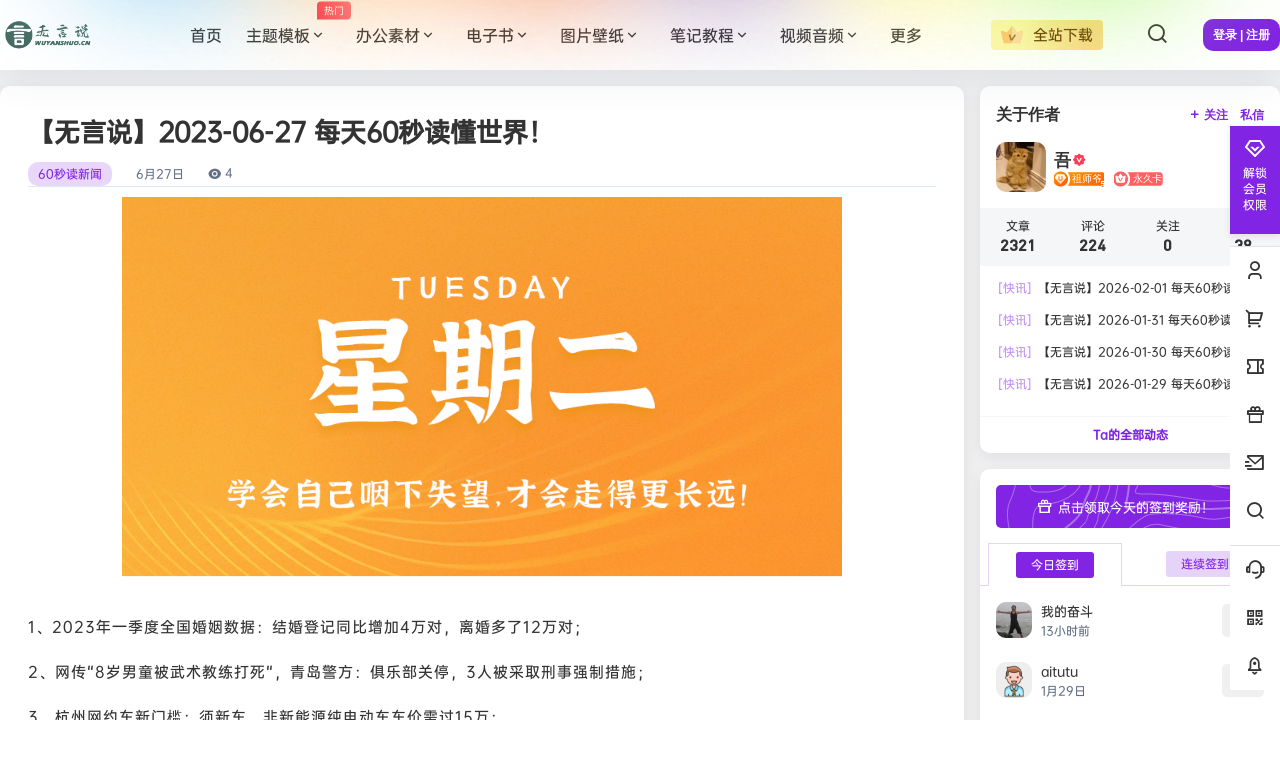

--- FILE ---
content_type: text/html; charset=UTF-8
request_url: https://www.wuyanshuo.cn/news/5661.html
body_size: 53581
content:
<!doctype html>
<html lang="zh-Hans" class="avgrund-ready b2dark ">
<head>
    
	<meta charset="UTF-8">
	<meta id="Jithemeb5e0" name="viewport" content="width=device-width, initial-scale=1.0, maximum-scale=1.0, user-scalable=no, viewport-fit=cover" />
	<meta name="theme-color"  content="#ffffff">
	<link rel="stylesheet" href="//at.alicdn.com/t/c/font_4734846_wj4h5ajhjr.css">
	<link rel="stylesheet" href="https://www.wuyanshuo.cn/wp-content/themes/b2Jitheme/Render/fontello/css/fontello.css" type="text/css"/>
	<script type="text/javascript" src="https://www.wuyanshuo.cn/wp-content/themes/b2Jitheme/Render/Js/jquery.min.js"></script> 
	<script type="text/javascript" src="https://www.wuyanshuo.cn/wp-content/themes/b2Jitheme/Render/Js/swiper.min.js"></script>
    <script type="text/javascript" src="https://www.wuyanshuo.cn/wp-content/themes/b2Jitheme/Render/Js/script.js"></script>
	<link rel="stylesheet"href="https://www.wuyanshuo.cn/wp-content/themes/b2Jitheme/Render/Css/swiper.min.css"/>
	<link rel="stylesheet"href="https://www.wuyanshuo.cn/wp-content/themes/b2Jitheme/Render/Css/monbile_1200.css"/>
	<link rel="stylesheet"href="https://www.wuyanshuo.cn/wp-content/themes/b2Jitheme/Render/Css/phb.css"/>
	
    <!--视频-->
	<title>【无言说】2023-06-27 每天60秒读懂世界！ &#8211; 无言说</title>
<meta name='robots' content='max-image-preview:large' />
<link rel='dns-prefetch' href='//www.wuyanshuo.cn' />
<link rel='dns-prefetch' href='//res.wx.qq.com' />
<link rel="alternate" type="application/rss+xml" title="无言说 &raquo; 【无言说】2023-06-27 每天60秒读懂世界！ 评论 Feed" href="https://www.wuyanshuo.cn/news/5661.html/feed" />
<meta name="shenma-site-verification" content="a30880d2223cab94c31116afa63152bc_1697099407">

<style type="text/css">
[data-mark="seo"] { display: none; }
body{font-family:-apple-system,BlinkMacSystemFont,"Segoe UI",Roboto,Oxygen-Sans,Ubuntu,Cantarell,"Helvetica Neue",sans-serif}
.diy-gallery{
	text-align: center;
}
.gallery-login{
	margin-bottom: 10px;
	text-align: center;
}
.gallery-login span{
	padding: 5px 8px;
	background: #eee;
	font-size: 13px;
	margin-bottom: 10px;
	border-radius: 5px;
	letter-spacing: 2px;
}

.diy-gallery .gallery-icon a{
    display:block!important;
}
.diy-gallery .gallery-icon img{
    width: 150px;
    height: 150px;
}
@media screen and (max-width: 425px) {
	.diy-gallery .gallery-columns-6 .gallery-item {
	    max-width: 30%!important;
	}
	.diy-gallery .gallery-icon img {
	    height: 100px;
	}
}

</style>

    <meta property="og:locale" content="zh_CN" />
    <meta property="og:type" content="article" />
    <meta property="og:site_name" content="无言说" />
    <meta property="og:title" content="【无言说】2023-06-27 每天60秒读懂世界！ &#8211; 无言说" />
    <meta property="og:url" content="https://www.wuyanshuo.cn/news/5661.html" />
        
    <meta name="keywords" content="" />
    <meta name="description" content="1、2023年一季度全国婚姻数据：结婚登记同比增加4万对，离婚多了12万对；2、网传“8岁男童被武术教练打死“，青岛警方：俱乐部关停，3人被采取刑事强制措施；3、杭州网约车新门槛：须新车，非新能源纯电&hellip;" />
    <meta property="og:image" content="https://file.alapi.cn/60s/202306271687802403_head.png" />
    <meta property="og:updated_time" content="2023-06-27T08:00:03+08:00" />
    <meta property="article:author" content="https://www.wuyanshuo.cn/users/auuAwtzuk" />
            <style id='wp-img-auto-sizes-contain-inline-css' type='text/css'>
img:is([sizes=auto i],[sizes^="auto," i]){contain-intrinsic-size:3000px 1500px}
/*# sourceURL=wp-img-auto-sizes-contain-inline-css */
</style>
<link rel='stylesheet' id='parent-style-main-css' href='https://www.wuyanshuo.cn/wp-content/themes/b2/style.css?ver=5.9.1' type='text/css' media='all' />
<link rel='stylesheet' id='parent-style-css' href='https://www.wuyanshuo.cn/wp-content/themes/b2/Assets/fontend/style.css?ver=5.9.1' type='text/css' media='all' />
<style id='parent-style-inline-css' type='text/css'>
[v-cloak]{
            display: none!important
        }.wrapper{
            width:1300px;
            max-width:100%;
            margin:0 auto;
        }
        :root{
            --b2lightcolor:rgba(130, 36, 227, 0.2);
            --b2radius:10px;
            --b2color:#8224e3;
            --b2light:rgba(130, 36, 227, 0.03);
        }
        .header .login-button button{
            background-color:rgba(130, 36, 227, 0.03);
        }
        .header .login-button button.empty{
            background:none
        }
        .news-item-date{
            border:1px solid #8224e3;
        }
        .author .news-item-date{
            border:0;
        }
        .news-item-date p span:last-child{
            background:#8224e3;
        }
        .widget-newsflashes-box ul::before{
            border-left: 1px dashed rgba(130, 36, 227, 0.2);
        }
        .widget-new-content::before{
            background:#8224e3;
        }
        .modal-content{
            background-image: url(https://www.wuyanshuo.cn/wp-content/themes/b2/Assets/fontend/images/model-bg.png);
        }
        .d-weight button.picked.text,.d-replay button.picked i,.comment-type button.picked i{
            color:#8224e3;
        }
        .d-replay button.text:hover i{
            color:#8224e3;
        }
        .slider-info-box {
            border-radius:10px;
        }
        .button,button{
            background:#8224e3;
            border:1px solid #8224e3;
            border-radius:10px;
        }
        .b2-menu-4 ul ul li a img{
            border-radius:10px;
        }
        input,textarea{
            border-radius:10px;
        }
        .post-carts-list-row .flickity-button{
            border-radius:10px;
        }
        button.b2-loading:after{
            border-radius:10px;
        }
        .bar-middle .bar-normal,.bar-footer,.bar-top,.gdd-quick-link-buy-vip{
            border-top-left-radius:10px;
            border-bottom-left-radius: 10px
        }
        .entry-content a.button.empty,.entry-content a.button.text{
            color:#8224e3;
        }
        .coll-3-top img{
            border-top-left-radius:10px;
            border-top-right-radius:10px;
        }
        .coll-3-bottom li:first-child img{
            border-bottom-left-radius:10px;
        }
        .coll-3-bottom li:last-child img{
            border-bottom-right-radius:10px;
        }
        .slider-info::after{
            border-radius:10px;
        }
        .circle-info{
            border-radius:10px 10px 0 0;
        }
        .b2-bg{
            background-color:#8224e3;
        }
        .gdd-quick-link-buy-vip__hover-block,.gdd-quick-link-buy-vip__popover--btn,.gdd-quick-link-buy-vip,.gdd-quick-link-buy-vip__popover{
            background-color:#8224e3;
        }
        .b2-page-bg::before{
            background: linear-gradient(to bottom,rgba(0,0,0,0) 40%,#f0f0f1 100%);
        }
        .site{
            background-color:#f0f0f1;
        }
        
        .header-banner{
            
        }
        .b2-radius{
            border-radius:10px;
        }
        .ads-box img{
            border-radius:10px;
        }
        .post-style-4-top,.post-style-2-top-header,.tax-header .wrapper.box{
            border-radius:10px 10px 0 0;
        }
        .entry-content blockquote,.content-excerpt{
            border-radius:10px;
        }
        .user-sidebar-info.active{
            border-radius:10px;
        }
        .dmsg-header a{
            color:#8224e3;
        }
        .user-edit-button{
            color:#8224e3
        }
        .b2-color{
            color:#8224e3!important
        }
        .b2-light,.newsflashes-nav-in ul li.current-menu-item a{
            background-color:rgba(130, 36, 227, 0.18)
        }
        .b2-light-dark{
            background-color:rgba(130, 36, 227, 0.52)
        }
        .b2-light-bg{
            background-color:rgba(130, 36, 227, 0.12)
        }
        .b2-menu-1 .sub-menu-0 li a{
            background-color:rgba(130, 36, 227, 0.08)
        }
        .b2-menu-1 .sub-menu-0 li:hover a{
            background-color:rgba(130, 36, 227, 0.6);
            color:#fff;
        }
        .topic-footer-left button.picked,.single .post-list-cat a,.saf-z button.picked,.news-vote-up .isset, .news-vote-down .isset,.w-d-list.gujia button{
            background-color:rgba(130, 36, 227, 0.1);
            color:#8224e3!important
        }
        .po-topic-tools-right .button-sm{
            color:#8224e3
        }
        .author-links .picked a, .collections-menu .current{
            background-color:#8224e3;
            color:#fff
        }
        .b2-widget-hot-circle .b2-widget-title button.picked:before{
            border-color: transparent transparent #8224e3!important
        }
        .login-form-item input{
            border-radius:10px;
        }
        .topic-child-list ul{
            border-radius:10px;
        }
        .b2-loading path {
            fill: #8224e3
        }
        .header-search-tpye a.picked{
            border-color:#8224e3
        }
        button.empty,.button.empty,li.current-menu-item > a,.top-menu-hide:hover .more,.header .top-menu ul li.depth-0:hover > a .b2-jt-block-down,button.text{
            color:#8224e3;
            font-weight: 600;
        }
        input,textarea{
            caret-color:#8224e3; 
        }
        .login-form-item input:focus{
            border-color:#8224e3
        }
        .login-form-item input:focus + span{
            color:#8224e3
        }
        .mobile-footer-center i{
            background:#8224e3
        }
        .login-box-content a{
            color:#8224e3
        }
        .verify-number.picked span{
            background:#8224e3
        }
        .verify-header::after{
            color:#8224e3
        }
        .top-user-box-drop li a i{
            color:#8224e3
        }
        #bigTriangleColor path{
            fill: #f0f0f1;
            stroke: #f0f0f1;
        }
        .post-list-cats a:hover{
            color:#8224e3;
        }
        trix-toolbar .trix-button.trix-active{
            color:#8224e3;
        }
        .picked.post-load-button:after{
            border-color:#8224e3 transparent transparent transparent;
        }
        .task-day-list li i{
            color:#8224e3
        }
        .task-day-list li .task-finish-icon i{
            background:#8224e3
        }
        .bar-item-desc{
            background:#8224e3;
        }
        .bar-user-info-row-title > a span:first-child::before{
            background:#8224e3;
        }
        .bar-item.active i{
            color:#8224e3
        }
        .bar-user-info .bar-mission-action{
            color:#8224e3
        }
        .gold-table.picked:after{
            border-color:#8224e3
        }
        .gold-table.picked{
            color:#8224e3
        }
        .user-sidebar-info p i{
            color:#8224e3
        }
        .user-sidebar-info.active p{
            color:#8224e3
        }
        .picked.post-load-button span{
            color:#8224e3;
            background-color:rgba(130, 36, 227, 0.18)!important
        }
        .post-carts-list-row .next svg,.post-carts-list-row .previous svg{
            color:#8224e3;
        }
        .picked.post-load-button:before{
            background-color:#8224e3
        }
        .aside-carts-price-left span{
            color:#8224e3
        }
        .top-user-avatar img,.header-user .top-user-box,.social-top .top-user-avatar img{
            border-radius:10px;
        }
        .link-in:hover{
            color:#8224e3
        }
        @media screen and (max-width:768px){
            .aside-bar .bar-item:hover i{
                color:#8224e3
            }
            .post-video-list li.picked .post-video-list-link{
                color:#8224e3;
                border-color:#8224e3
            }
            .post-style-2-top-header{
                border-bottom:8px solid #f0f0f1;
            }
            .po-form-box {
                border-radius:10px;
            }
            .circle-desc{
                border-radius:0 0 10px 10px;  
            }
        }
        .circle-admin-info>div:hover{
            border-color:#8224e3;
        }
        .circle-admin-info>div:hover span,.circle-admin-info>div:hover i{
            color:#8224e3;
            opacity: 1;
        }
        .bar-top{
            background:#8224e3
        }
        .bar-item.bar-qrcode:hover i{
            color:#8224e3
        }
        .b2-color-bg{
            background-color:#8224e3
        }
        .b2-color{
            color:#8224e3
        }
        .b2-hover a{
            color:#8224e3
        }
        .b2-hover a:hover{
            text-decoration: underline;
        }
        .filter-items a.current,.single-newsflashes .single-tags span,.single-infomation .single-tags span{
            color:#8224e3;
            background-color:rgba(130, 36, 227, 0.18)
        }
        .circle-vote{
            background:rgba(130, 36, 227, 0.04)
        }
        .user-sidebar-info.active{
            background:rgba(130, 36, 227, 0.04)
        }
        .user-w-qd-list-title{
            background-color:#8224e3
        }
        #video-list ul li > div:hover{
            background-color:rgba(130, 36, 227, 0.04)
        }
        .post-5 .post-info h2::before{
            background-color:#8224e3
        }
        .tox .tox-tbtn--enabled svg{
            fill:#8224e3!important
        }
        .entry-content a,.entry-content .content-show-roles > p a,.entry-content > ul li a,.content-show-roles > li a,.entry-content > ol li a{
            color:#8224e3;
        }
        .entry-content .file-down-box a:hover{
            color:#8224e3;
            border:1px solid #8224e3;
        }
        .entry-content h2::before{
            color:#8224e3;
        }
        .header-banner-left .menu li.current-menu-item a:after{
            background:#8224e3;
        }
        .user-w-announcement li a::before{
            background-color:#8224e3;
        }
        .topic-footer-right button{
            color:#8224e3
        }
        .content-user-money span{
            color:#8224e3;
            background:rgba(130, 36, 227, 0.08)
        }
        .vote-type button.picked{
            color:#8224e3;
        }
        .post-video-table ul li.picked{
            border-bottom:2px solid #8224e3;
        }
        .create-form-item button.picked{
            border-color:#8224e3;
        }
        .b2-widget-hot-circle .b2-widget-title button.picked{
            color:#8224e3;
        }
        .topic-type-menu button.picked{
            color:#fff;
            background:#8224e3;
        }
        .circle-topic-role{
            border:1px solid rgba(130, 36, 227, 0.4)
        }
        .circle-topic-role:before{
            border-color: transparent transparent #8224e3;
        }
        .topic-content-text p a{
            color:#8224e3;
        }
        .site-footer{
            background-image: url(https://www.94sheji.com/wp-content/themes/b2child/img/footer/footer-bg.svg);
        }.shop-normal-item{width:33.333333333333%!important}
        .home_row_0.module-search{
            margin-top:-16px;
        }
        .home_row_0.home_row_bg_img{
            margin-top:-16px;
        }
        .shop-cats .shop-cats-item{
            margin-right:16px;
        }
        .mg-r{
            margin-right:16px;
        }
        .mg-b{
            margin-bottom:16px;
        }
        .mg-t{
            margin-top:16px;
        }
        .mg-l{
            margin-left:16px;
        }
        .b2-mg{
            margin:16px;
        }
        .b2-pd{
            padding:16px;
        }
        .b2_gap,.shop-normal-list,.shop-category,.user-search-list,.home-collection .collection-out{
            margin-right:-16px;
            margin-bottom:-16px;
            padding:0
        }
        .post-3-li-dubble .b2_gap{
            margin-right:-16px;
            margin-bottom:-16px;
        }
        .b2_gap>li .item-in,.shop-list-item,.shop-normal-item-in,.user-search-list li > div,.home-collection .home-collection-content,.post-3.post-3-li-dubble .b2_gap>li .item-in{
            margin-bottom:16px;
            margin-right:16px;
            overflow: hidden;
        }
        .b2-pd-r{
            padding-right:16px;
        }
        .widget-area section + section{
            margin-top:16px;
        }
        .b2-pd,.b2-padding{
            padding:16px;
        }
        .single-post-normal .single-article{
            margin-right:16px;
        }
        .site-footer .widget{
            padding:0 16px;
        }
        .author-page-right{
            margin-right:16px;
        }
        .single-article{
            margin-bottom:16px;
        }
        .home-collection .flickity-prev-next-button.next{
            right:-16px;
        }
        .post-style-5-top{
            margin-top:-16px
        }
        .home-collection-title{
            padding:12px 16px
        }

        .shop-coupon-box{
            margin-right:-16px
        }
        .shop-box-row .shop-coupon-item .stamp{
            margin-right:16px;
            margin-bottom:16px;
        }
        .mg-t-{
            margin-top:-16px;
        }
        .collection-box{
            margin:-8px
        }
        .collection-item{
            padding:8px;
            width:50%
        }
        .site-footer-widget-in{
            margin:0 -16px;
        }
        .module-sliders.home_row_bg{
            margin-top:-16px;
        }
        .home_row_0.homw-row-full.module-sliders{
            margin-top:-16px;
        }
        .widget-area.widget-area-left{
            padding-right:var(--ji--margin);
        }
        .widget-area{
                width:300px;
                min-width:300px;
                margin-left:var(--ji--margin);
                max-width:100%;
            }
            .widget-area-left.widget-area{
                width:220px;
                max-width:220px;
                min-width:220px;
            }
            .post-type-archive-circle #secondary.widget-area,.tax-circle_tags #secondary.widget-area,.page-template-page-circle #secondary.widget-area{
                width:280px;
                max-width:280px;
                min-width:280px;
            }
            .single .content-area,.page .content-area,.links-register .content-area{
                max-width: calc(100% - 300px);
                margin: 0 auto;
                flex:1
            }
            .page-template-pageTemplatespage-index-php .content-area{
                max-width:100%
            }
            
                .tax-collection .content-area,
                .tax-newsflashes_tags .content-area,
                .post-type-archive-newsflashes .content-area,.page-template-page-newsflashes .content-area
                .all-circles.content-area,
                .announcement-page.content-area,
                .single-announcement .content-area,
                .post-style-2.single .content-area,
                .create-circle.content-area,
                .mission-page.wrapper,
                ,#carts .vip-page{
                    max-width:1040px;
                    width:100%;
                }
            
            .footer{
                color:#777e90;
            }
            .footer-links{
                color:#777e90;
            }
            .footer-bottom{
                color:#777e90;
            }
        
/*# sourceURL=parent-style-inline-css */
</style>
<style id='wp-block-library-inline-css' type='text/css'>
:root{--wp-block-synced-color:#7a00df;--wp-block-synced-color--rgb:122,0,223;--wp-bound-block-color:var(--wp-block-synced-color);--wp-editor-canvas-background:#ddd;--wp-admin-theme-color:#007cba;--wp-admin-theme-color--rgb:0,124,186;--wp-admin-theme-color-darker-10:#006ba1;--wp-admin-theme-color-darker-10--rgb:0,107,160.5;--wp-admin-theme-color-darker-20:#005a87;--wp-admin-theme-color-darker-20--rgb:0,90,135;--wp-admin-border-width-focus:2px}@media (min-resolution:192dpi){:root{--wp-admin-border-width-focus:1.5px}}.wp-element-button{cursor:pointer}:root .has-very-light-gray-background-color{background-color:#eee}:root .has-very-dark-gray-background-color{background-color:#313131}:root .has-very-light-gray-color{color:#eee}:root .has-very-dark-gray-color{color:#313131}:root .has-vivid-green-cyan-to-vivid-cyan-blue-gradient-background{background:linear-gradient(135deg,#00d084,#0693e3)}:root .has-purple-crush-gradient-background{background:linear-gradient(135deg,#34e2e4,#4721fb 50%,#ab1dfe)}:root .has-hazy-dawn-gradient-background{background:linear-gradient(135deg,#faaca8,#dad0ec)}:root .has-subdued-olive-gradient-background{background:linear-gradient(135deg,#fafae1,#67a671)}:root .has-atomic-cream-gradient-background{background:linear-gradient(135deg,#fdd79a,#004a59)}:root .has-nightshade-gradient-background{background:linear-gradient(135deg,#330968,#31cdcf)}:root .has-midnight-gradient-background{background:linear-gradient(135deg,#020381,#2874fc)}:root{--wp--preset--font-size--normal:16px;--wp--preset--font-size--huge:42px}.has-regular-font-size{font-size:1em}.has-larger-font-size{font-size:2.625em}.has-normal-font-size{font-size:var(--wp--preset--font-size--normal)}.has-huge-font-size{font-size:var(--wp--preset--font-size--huge)}.has-text-align-center{text-align:center}.has-text-align-left{text-align:left}.has-text-align-right{text-align:right}.has-fit-text{white-space:nowrap!important}#end-resizable-editor-section{display:none}.aligncenter{clear:both}.items-justified-left{justify-content:flex-start}.items-justified-center{justify-content:center}.items-justified-right{justify-content:flex-end}.items-justified-space-between{justify-content:space-between}.screen-reader-text{border:0;clip-path:inset(50%);height:1px;margin:-1px;overflow:hidden;padding:0;position:absolute;width:1px;word-wrap:normal!important}.screen-reader-text:focus{background-color:#ddd;clip-path:none;color:#444;display:block;font-size:1em;height:auto;left:5px;line-height:normal;padding:15px 23px 14px;text-decoration:none;top:5px;width:auto;z-index:100000}html :where(.has-border-color){border-style:solid}html :where([style*=border-top-color]){border-top-style:solid}html :where([style*=border-right-color]){border-right-style:solid}html :where([style*=border-bottom-color]){border-bottom-style:solid}html :where([style*=border-left-color]){border-left-style:solid}html :where([style*=border-width]){border-style:solid}html :where([style*=border-top-width]){border-top-style:solid}html :where([style*=border-right-width]){border-right-style:solid}html :where([style*=border-bottom-width]){border-bottom-style:solid}html :where([style*=border-left-width]){border-left-style:solid}html :where(img[class*=wp-image-]){height:auto;max-width:100%}:where(figure){margin:0 0 1em}html :where(.is-position-sticky){--wp-admin--admin-bar--position-offset:var(--wp-admin--admin-bar--height,0px)}@media screen and (max-width:600px){html :where(.is-position-sticky){--wp-admin--admin-bar--position-offset:0px}}

/*# sourceURL=wp-block-library-inline-css */
</style><style id='global-styles-inline-css' type='text/css'>
:root{--wp--preset--aspect-ratio--square: 1;--wp--preset--aspect-ratio--4-3: 4/3;--wp--preset--aspect-ratio--3-4: 3/4;--wp--preset--aspect-ratio--3-2: 3/2;--wp--preset--aspect-ratio--2-3: 2/3;--wp--preset--aspect-ratio--16-9: 16/9;--wp--preset--aspect-ratio--9-16: 9/16;--wp--preset--color--black: #000000;--wp--preset--color--cyan-bluish-gray: #abb8c3;--wp--preset--color--white: #ffffff;--wp--preset--color--pale-pink: #f78da7;--wp--preset--color--vivid-red: #cf2e2e;--wp--preset--color--luminous-vivid-orange: #ff6900;--wp--preset--color--luminous-vivid-amber: #fcb900;--wp--preset--color--light-green-cyan: #7bdcb5;--wp--preset--color--vivid-green-cyan: #00d084;--wp--preset--color--pale-cyan-blue: #8ed1fc;--wp--preset--color--vivid-cyan-blue: #0693e3;--wp--preset--color--vivid-purple: #9b51e0;--wp--preset--gradient--vivid-cyan-blue-to-vivid-purple: linear-gradient(135deg,rgb(6,147,227) 0%,rgb(155,81,224) 100%);--wp--preset--gradient--light-green-cyan-to-vivid-green-cyan: linear-gradient(135deg,rgb(122,220,180) 0%,rgb(0,208,130) 100%);--wp--preset--gradient--luminous-vivid-amber-to-luminous-vivid-orange: linear-gradient(135deg,rgb(252,185,0) 0%,rgb(255,105,0) 100%);--wp--preset--gradient--luminous-vivid-orange-to-vivid-red: linear-gradient(135deg,rgb(255,105,0) 0%,rgb(207,46,46) 100%);--wp--preset--gradient--very-light-gray-to-cyan-bluish-gray: linear-gradient(135deg,rgb(238,238,238) 0%,rgb(169,184,195) 100%);--wp--preset--gradient--cool-to-warm-spectrum: linear-gradient(135deg,rgb(74,234,220) 0%,rgb(151,120,209) 20%,rgb(207,42,186) 40%,rgb(238,44,130) 60%,rgb(251,105,98) 80%,rgb(254,248,76) 100%);--wp--preset--gradient--blush-light-purple: linear-gradient(135deg,rgb(255,206,236) 0%,rgb(152,150,240) 100%);--wp--preset--gradient--blush-bordeaux: linear-gradient(135deg,rgb(254,205,165) 0%,rgb(254,45,45) 50%,rgb(107,0,62) 100%);--wp--preset--gradient--luminous-dusk: linear-gradient(135deg,rgb(255,203,112) 0%,rgb(199,81,192) 50%,rgb(65,88,208) 100%);--wp--preset--gradient--pale-ocean: linear-gradient(135deg,rgb(255,245,203) 0%,rgb(182,227,212) 50%,rgb(51,167,181) 100%);--wp--preset--gradient--electric-grass: linear-gradient(135deg,rgb(202,248,128) 0%,rgb(113,206,126) 100%);--wp--preset--gradient--midnight: linear-gradient(135deg,rgb(2,3,129) 0%,rgb(40,116,252) 100%);--wp--preset--font-size--small: 13px;--wp--preset--font-size--medium: 20px;--wp--preset--font-size--large: 36px;--wp--preset--font-size--x-large: 42px;--wp--preset--spacing--20: 0.44rem;--wp--preset--spacing--30: 0.67rem;--wp--preset--spacing--40: 1rem;--wp--preset--spacing--50: 1.5rem;--wp--preset--spacing--60: 2.25rem;--wp--preset--spacing--70: 3.38rem;--wp--preset--spacing--80: 5.06rem;--wp--preset--shadow--natural: 6px 6px 9px rgba(0, 0, 0, 0.2);--wp--preset--shadow--deep: 12px 12px 50px rgba(0, 0, 0, 0.4);--wp--preset--shadow--sharp: 6px 6px 0px rgba(0, 0, 0, 0.2);--wp--preset--shadow--outlined: 6px 6px 0px -3px rgb(255, 255, 255), 6px 6px rgb(0, 0, 0);--wp--preset--shadow--crisp: 6px 6px 0px rgb(0, 0, 0);}:where(.is-layout-flex){gap: 0.5em;}:where(.is-layout-grid){gap: 0.5em;}body .is-layout-flex{display: flex;}.is-layout-flex{flex-wrap: wrap;align-items: center;}.is-layout-flex > :is(*, div){margin: 0;}body .is-layout-grid{display: grid;}.is-layout-grid > :is(*, div){margin: 0;}:where(.wp-block-columns.is-layout-flex){gap: 2em;}:where(.wp-block-columns.is-layout-grid){gap: 2em;}:where(.wp-block-post-template.is-layout-flex){gap: 1.25em;}:where(.wp-block-post-template.is-layout-grid){gap: 1.25em;}.has-black-color{color: var(--wp--preset--color--black) !important;}.has-cyan-bluish-gray-color{color: var(--wp--preset--color--cyan-bluish-gray) !important;}.has-white-color{color: var(--wp--preset--color--white) !important;}.has-pale-pink-color{color: var(--wp--preset--color--pale-pink) !important;}.has-vivid-red-color{color: var(--wp--preset--color--vivid-red) !important;}.has-luminous-vivid-orange-color{color: var(--wp--preset--color--luminous-vivid-orange) !important;}.has-luminous-vivid-amber-color{color: var(--wp--preset--color--luminous-vivid-amber) !important;}.has-light-green-cyan-color{color: var(--wp--preset--color--light-green-cyan) !important;}.has-vivid-green-cyan-color{color: var(--wp--preset--color--vivid-green-cyan) !important;}.has-pale-cyan-blue-color{color: var(--wp--preset--color--pale-cyan-blue) !important;}.has-vivid-cyan-blue-color{color: var(--wp--preset--color--vivid-cyan-blue) !important;}.has-vivid-purple-color{color: var(--wp--preset--color--vivid-purple) !important;}.has-black-background-color{background-color: var(--wp--preset--color--black) !important;}.has-cyan-bluish-gray-background-color{background-color: var(--wp--preset--color--cyan-bluish-gray) !important;}.has-white-background-color{background-color: var(--wp--preset--color--white) !important;}.has-pale-pink-background-color{background-color: var(--wp--preset--color--pale-pink) !important;}.has-vivid-red-background-color{background-color: var(--wp--preset--color--vivid-red) !important;}.has-luminous-vivid-orange-background-color{background-color: var(--wp--preset--color--luminous-vivid-orange) !important;}.has-luminous-vivid-amber-background-color{background-color: var(--wp--preset--color--luminous-vivid-amber) !important;}.has-light-green-cyan-background-color{background-color: var(--wp--preset--color--light-green-cyan) !important;}.has-vivid-green-cyan-background-color{background-color: var(--wp--preset--color--vivid-green-cyan) !important;}.has-pale-cyan-blue-background-color{background-color: var(--wp--preset--color--pale-cyan-blue) !important;}.has-vivid-cyan-blue-background-color{background-color: var(--wp--preset--color--vivid-cyan-blue) !important;}.has-vivid-purple-background-color{background-color: var(--wp--preset--color--vivid-purple) !important;}.has-black-border-color{border-color: var(--wp--preset--color--black) !important;}.has-cyan-bluish-gray-border-color{border-color: var(--wp--preset--color--cyan-bluish-gray) !important;}.has-white-border-color{border-color: var(--wp--preset--color--white) !important;}.has-pale-pink-border-color{border-color: var(--wp--preset--color--pale-pink) !important;}.has-vivid-red-border-color{border-color: var(--wp--preset--color--vivid-red) !important;}.has-luminous-vivid-orange-border-color{border-color: var(--wp--preset--color--luminous-vivid-orange) !important;}.has-luminous-vivid-amber-border-color{border-color: var(--wp--preset--color--luminous-vivid-amber) !important;}.has-light-green-cyan-border-color{border-color: var(--wp--preset--color--light-green-cyan) !important;}.has-vivid-green-cyan-border-color{border-color: var(--wp--preset--color--vivid-green-cyan) !important;}.has-pale-cyan-blue-border-color{border-color: var(--wp--preset--color--pale-cyan-blue) !important;}.has-vivid-cyan-blue-border-color{border-color: var(--wp--preset--color--vivid-cyan-blue) !important;}.has-vivid-purple-border-color{border-color: var(--wp--preset--color--vivid-purple) !important;}.has-vivid-cyan-blue-to-vivid-purple-gradient-background{background: var(--wp--preset--gradient--vivid-cyan-blue-to-vivid-purple) !important;}.has-light-green-cyan-to-vivid-green-cyan-gradient-background{background: var(--wp--preset--gradient--light-green-cyan-to-vivid-green-cyan) !important;}.has-luminous-vivid-amber-to-luminous-vivid-orange-gradient-background{background: var(--wp--preset--gradient--luminous-vivid-amber-to-luminous-vivid-orange) !important;}.has-luminous-vivid-orange-to-vivid-red-gradient-background{background: var(--wp--preset--gradient--luminous-vivid-orange-to-vivid-red) !important;}.has-very-light-gray-to-cyan-bluish-gray-gradient-background{background: var(--wp--preset--gradient--very-light-gray-to-cyan-bluish-gray) !important;}.has-cool-to-warm-spectrum-gradient-background{background: var(--wp--preset--gradient--cool-to-warm-spectrum) !important;}.has-blush-light-purple-gradient-background{background: var(--wp--preset--gradient--blush-light-purple) !important;}.has-blush-bordeaux-gradient-background{background: var(--wp--preset--gradient--blush-bordeaux) !important;}.has-luminous-dusk-gradient-background{background: var(--wp--preset--gradient--luminous-dusk) !important;}.has-pale-ocean-gradient-background{background: var(--wp--preset--gradient--pale-ocean) !important;}.has-electric-grass-gradient-background{background: var(--wp--preset--gradient--electric-grass) !important;}.has-midnight-gradient-background{background: var(--wp--preset--gradient--midnight) !important;}.has-small-font-size{font-size: var(--wp--preset--font-size--small) !important;}.has-medium-font-size{font-size: var(--wp--preset--font-size--medium) !important;}.has-large-font-size{font-size: var(--wp--preset--font-size--large) !important;}.has-x-large-font-size{font-size: var(--wp--preset--font-size--x-large) !important;}
/*# sourceURL=global-styles-inline-css */
</style>

<style id='classic-theme-styles-inline-css' type='text/css'>
/*! This file is auto-generated */
.wp-block-button__link{color:#fff;background-color:#32373c;border-radius:9999px;box-shadow:none;text-decoration:none;padding:calc(.667em + 2px) calc(1.333em + 2px);font-size:1.125em}.wp-block-file__button{background:#32373c;color:#fff;text-decoration:none}
/*# sourceURL=/wp-includes/css/classic-themes.min.css */
</style>
<link rel='stylesheet' id='wystools-styles-css' href='https://www.wuyanshuo.cn/wp-content/plugins/wys-tools//assets/tool.css?ver=6.9' type='text/css' media='all' />
<link rel='stylesheet' id='b2-sliders-css' href='https://www.wuyanshuo.cn/wp-content/themes/b2/Assets/fontend/library/flickity.css?ver=5.9.1' type='text/css' media='all' />
<link rel='stylesheet' id='b2-fonts-css' href='https://www.wuyanshuo.cn/wp-content/themes/b2/Assets/fonts/iconfont.css?ver=5.9.1' type='text/css' media='all' />
<link rel='stylesheet' id='b2_block_css-css' href='https://www.wuyanshuo.cn/wp-content/themes/b2/Assets/admin/gd_block.css?ver=5.9.1' type='text/css' media='all' />
<link rel='stylesheet' id='b2-newsflashes-css-css' href='https://www.wuyanshuo.cn/wp-content/themes/b2/Assets/fontend/newsflashes.css?ver=5.9.1' type='text/css' media='all' />
<link rel='stylesheet' id='b2-mobile-css' href='https://www.wuyanshuo.cn/wp-content/themes/b2/Assets/fontend/mobile.css?ver=5.9.1' type='text/css' media='all' />
<link rel='stylesheet' id='ji_top_tm-css' href='https://www.wuyanshuo.cn/wp-content/themes/b2Jitheme/Render/Css/top_header_tm.css?ver=5.9.1' type='text/css' media='all' />
<link rel='stylesheet' id='child-style-css' href='https://www.wuyanshuo.cn/wp-content/themes/b2Jitheme/style.css?ver=5.9.1' type='text/css' media='all' />
<link rel='stylesheet' id='child-jitheme-css' href='https://www.wuyanshuo.cn/wp-content/themes/b2Jitheme/Render/Css/jitheme.css?ver=5.9.1' type='text/css' media='all' />
<link rel='stylesheet' id='child-zt-css' href='https://www.wuyanshuo.cn/wp-content/themes/b2Jitheme/Render/Css/widget.css?ver=5.9.1' type='text/css' media='all' />
<link rel='stylesheet' id='child-jitheme-user-css' href='https://www.wuyanshuo.cn/wp-content/themes/b2Jitheme/Render/Css/user.css?ver=5.9.1' type='text/css' media='all' />
<link rel='stylesheet' id='child-jitheme-header-css' href='https://www.wuyanshuo.cn/wp-content/themes/b2Jitheme/Render/Css/header.css?ver=5.9.1' type='text/css' media='all' />
<link rel='stylesheet' id='child-jitheme-diy-css' href='https://www.wuyanshuo.cn/wp-content/themes/b2Jitheme/Render/Css/jitheme_diy.css?ver=5.9.1' type='text/css' media='all' />
<link rel='stylesheet' id='child-mobile-css' href='https://www.wuyanshuo.cn/wp-content/themes/b2Jitheme/Render/Css/mobile.css?ver=5.9.1' type='text/css' media='all' />
<link rel='stylesheet' id='child-Collection-css' href='https://www.wuyanshuo.cn/wp-content/themes/b2Jitheme/Render/Css/collection.css?ver=5.9.1' type='text/css' media='all' />
<script type="text/javascript" src="https://www.wuyanshuo.cn/wp-content/themes/b2Jitheme/Render/Js/jquery.min.js" id="b2-jquery-js"></script>
<script type="text/javascript" src="https://www.wuyanshuo.cn/wp-content/themes/b2Jitheme/Render/Js/bootstrap.min.js" id="b2-bootstrap-js"></script>
<link rel="https://api.w.org/" href="https://www.wuyanshuo.cn/wp-json/" /><link rel="EditURI" type="application/rsd+xml" title="RSD" href="https://www.wuyanshuo.cn/xmlrpc.php?rsd" />
<meta name="generator" content="WordPress 6.9" />
<link rel="canonical" href="https://www.wuyanshuo.cn/news/5661.html" />
        <script>
            function b2loadScript(url, id,callback){
                var script = document.createElement ("script");
                script.type = "text/javascript";
                script.id = id;
                if (script.readyState){
                    script.onreadystatechange = function(){
                        if (script.readyState == "loaded" || script.readyState == "complete"){
                            script.onreadystatechange = null;
                            callback();
                        }
                    };
                } else {
                    script.onload = function(){
                        callback();
                    }
                }
                script.src = url;
                document.getElementsByTagName("head")[0].appendChild(script);
            }
            function b2loadStyle(url, id,callback){
                var script = document.createElement ("link");
                script.type = "text/css";
                script.rel = "stylesheet";
                script.id = id;
                if (script.readyState){
                    script.onreadystatechange = function(){
                        if (script.readyState == "loaded" || script.readyState == "complete"){
                            script.onreadystatechange = null;
                            callback();
                        }
                    };
                } else {
                    script.onload = function(){
                        callback();
                    }
                }
                script.href = url;
                document.getElementsByTagName("head")[0].appendChild(script);
            }
            function b2getCookie(name){
                var nameEQ = name + "=";
                var ca = document.cookie.split(';');
                for(var i=0;i < ca.length;i++) {
                    var c = ca[i];
                    while (c.charAt(0)==' ') c = c.substring(1,c.length);
                    if (c.indexOf(nameEQ) == 0) return c.substring(nameEQ.length,c.length);
                }
                return null;
            }

            function b2setCookie(name,value,days){
                days = days ? days : 100;
                var expires = "";
                if (days) {
                    var date = new Date();
                    date.setTime(date.getTime() + (days*24*60*60*1000));
                    expires = "; expires=" + date.toUTCString();
                }
                document.cookie = name + "=" + (value || "")  + expires + "; path=/";
            }

            function b2delCookie(name){
                document.cookie = name +'=; Path=/; Expires=Thu, 01 Jan 1970 00:00:01 GMT;';
            }
        </script>
        </head>
    <body id="Jitheme.com" class="wp-singular newsflashes-template-default single single-newsflashes postid-5661 wp-theme-b2 wp-child-theme-b2Jitheme jitheme-header-left">
		
    <style type="text/css">
@media screen and (min-width: 1441px){

.home-authors .item,.home-authors .group-item .item-images .img-item.items, .item-author {
   width:calc((var(--b2-gap-li, 25%) - var(--box-margin, var(--ji--margin))) + 0%)
}
.home_row {
    margin-bottom:  var(--ji--margin)!important;
}
}
.jitheme_slide_tjmk {
    border-radius: 0px 0px 3px 3px;
}
.site-header-in::after {
    content: '';
    position: absolute;
    top: 0px;
    right: 0;
    bottom: 0;
    left: 0;
    z-index: 9;
    pointer-events: none;
    background: url(https://www.wuyanshuo.cn/wp-content/themes/b2Jitheme/Center/Assets/images/one_header.png) no-repeat top center / 1400px;
}
.jitheme_jb_0 {
background-image: linear-gradient(to right, #4facfe 0%, #00f2fe 100%);
}
.home-screen,#onecad_footer_ht {
    background:#8224e3;
    width: 100%;
}
.cat-info span a::after,.our-team .pic:before ,.our-team .pic:after,.our-team .social,.public-foot .tel-icon .tel-icon-a:hover,.Mrxu-block .Mrxu-link a:hover,#vips .vip-list .vip-item .vip-list-in:hover .vip-buy button,#vips .vip-in .empty,.puxin_gd .btn  {
    background: #8224e3;
    color:#fff;
}
.btn-outline-dark:not(:disabled):not(.disabled).active, .btn-outline-dark:not(:disabled):not(.disabled):active, .show>.btn-outline-dark.dropdown-toggle, .go-send-email-code, .go-rest-password, .archive-filter-2 .current a, .archive-filter-2 a:hover, .pagination .current, .vipinfo-page, .btn-light:hover, .filters .dropdown-item.active, .filters .dropdown-item:active, .filters .dropdown-item:hover, .puxin-widget-catGrid .topCat .item, .puxin-widget-catGrid .bottomcat .small-item:hover, .btn-light, .puxin-widget-catGrid .bottomcat .big-item:hover {
    background-image: linear-gradient(to top, #8224e3 0%, #8224e3 100%);
    color: #fff;
}
.jiaobiao_color1{
    color:#fff;
    background-color:#03bbff;
}
.jiaobiao_color2{
    color:#fff;
    background-color:#ca26ff;
}
.jiaobiao_color3{
    color:#fff;
    background-color:#7bdcb5;
}
.jiaobiao_color4{
    color:#fff;
    background-color:#ff2a8e;
}
.jiaobiao_color5{
    color:#fff;
    background-color:#ff8f21;
}
.jiaobiao_color6{
    color:#fff;
    background-color:#10e396;
}
.mini_tips .jiaobiao_color1{
    color:#03bbff;
    background-color:rgba(3, 187, 255, 0.1);
}
.mini_tips .jiaobiao_color2{
    color:#ca26ff;
    background-color:rgba(202, 38, 255, 0.1);
}
.mini_tips .jiaobiao_color3{
    color:#7bdcb5;
    background-color:rgba(123, 220, 181, 0.1);
}
.mini_tips .jiaobiao_color4{
    color:#ff2a8e;
    background-color:rgba(255, 42, 142, 0.1);
}
.mini_tips .jiaobiao_color5{
    color:#ff8f21;
    background-color:rgba(255, 143, 33, 0.1);
}
.mini_tips .jiaobiao_color6{
    color:#10e396;
    background-color:rgba(16, 227, 150, 0.1);
}

.mg-t- {
    margin-bottom: var(--ji--margin);
}
.button, button {
    border-radius: var(--b2radius);
}
#jitheme_arc_b .bg{background-image:-webkit-linear-gradient(145deg,#20c3f2 0%,#7e39fb 100%)
  
}
    /*常规颜色*/
    :root {
    --this-red-color: #ff5473;
    --this-red-bg: rgba(255, 84, 115, .1);
    --this-blue-color: #2997f7;
    --this-blue-bg: rgba(41, 151, 247, .1);
    --wrapper-width: 1300px;
    --ji-bg-color:var(--b2color);
    }
    /* 浅色模式 */
    :root {
    --key-hover:var(--b2color);
    --key-color: #333333;
    --main-color: #4e5358;
    --main-shadow: rgba(116, 116, 116, 0.08);
    --this-text: #626F86;
    --body-bg-color: #f0f0f1;
    --main-bg-color: #FFF;
    --main-border-color:#e2e3e4;
    --float-btn-bg:var(--main-bg-color);
    --box-ty:0px 5px 40px 0px rgba(17,58,93,.1);
    --blur-bg: rgba(255, 255, 255, 1);
    --header-bg: var(--blur-bg);
    --header-color: var(--main-color);
    --footer-bg: var(--main-bg-color);
    --footer-color: var(--muted-2-color);
    --content:"\e925";
    --logo-url:url(https://www.wuyanshuo.cn/logo.svg);
    --ji-btcolor:#f2f4f5;
    --ji-single-header:#F5F6F7;
    }
    /* 深色模式 */
    body.style-for-dark {
    --key-hover:var(--b2color);
    --b2color:#22c55e;
    --ji-border:#22c55e;
    --key-color: #cecece;
    --main-color: #a1a1a8;
    --main-shadow: rgba(24, 24, 24, 0.1);
    --this-text: #969696;
    --body-bg-color: #181818;
    --main-bg-color: #212121;
    --main-border-color:#22c55e;
    --box-ty:0px 5px 40px 0px rgba(17,58,93,.1);
    --blur-bg:#283039;
    --float-btn-bg: var(--main-bg-color);
    --header-bg: rgba(0, 0, 0, .88);
    --footer-bg: var(--main-bg-color);
    --footer-color: var(--muted-2-color);
    --content:"\ea83";
    --logo-url:url(https://www.wuyanshuo.cn/logo.svg);
    --ji-btcolor:#181818;
    --ji-single-header:#212121;
    }

        :root {
            --ji--padding: 0px;
        }
        :root {
            --ji--padding: 0px;
        }
        .post-8 .b2_gap>li .item-in{
            padding:var(--ji--padding); 
        }
    	.post-excerpt,.item-in .post-info h2{
    		margin: 10px 16px;
    		border-radius: 5px;
    	}
    	@media screen and (min-width:1200px) {
    	.list-footera,.item-in .post-info h2, .post-list-meta-box,.ji-images-title {
    		margin: 10px 16px;
    		border-radius: 5px;
    	}}
    	@media screen and (max-width:768px) {
    	.list-footera,.item-in .post-info h2, .post-list-meta-box,.ji-images-title {
    		margin:8px;
    		border-radius: 5px;
    	}}
    	.post-3 .post-info {
            margin: 10px 16px;
        }
        .list-footer{
            padding:10px 16px
        }
        .mini_tips span {
            margin-left: 0px;
        }
        .post-1 .b2_gap>li .item-in::before,.post-2 .b2_gap>li .item-in::before ,.post-7 .b2_gap>li .item-in::before,.post-9 .b2_gap>li .item-in::before  {
            height: 0px;
        }
        
        :root {
            --ji--radius: 3px;
            --ji--margin: 16px;
            --ji--margin-2: 8px;
            --ji--margin-2-:-8px;
            --ji--margin-0:-16px;
        }
        @media screen and (min-width:768px) {
            .jitheme-zt .item-main,#jitheme_new.plate-news ,.sort {
                padding: var(--ji--margin);
            }
        }
        
        #jitheme-header-diy .b2-menu-1 .sub-menu-0 li a .ico,#jitheme-header-left .b2-menu-1 .sub-menu-0 li a .ico{
        display: none;
    }.post-1 .b2_gap>li .item-in::before,.post-2 .b2_gap>li .item-in::before ,.post-7 .b2_gap>li .item-in::before,.post-9 .b2_gap>li .item-in::before  {
            content: "";
            display: block;
            background: #fc625d;
            top: -19px;
            border-radius: 50%;
            width: 11px;
            height: 11px;
            box-shadow: 16px 0 #fdbc40, 32px 0 #35cd4b;
            margin: 0px 0px -11px;
            z-index: 2;
            position: relative;
        }
.jitheme_jb_1 {
    background-image: linear-gradient(120deg, #f6d365 0%, #fda085 100%);
    }
    .jitheme_jb_2 {
    background-image: linear-gradient(120deg, #a1c4fd 0%, #c2e9fb 100%);
    }
    .jitheme_jb_3 {
    background-image: linear-gradient(120deg, #e0c3fc 0%, #8ec5fc 100%);
    }
    .jitheme_jb_4 {
    background-image: linear-gradient(to right, #4facfe 0%, #00f2fe 100%);
    }
    .jitheme_jb_5 {
    background-image: linear-gradient(180deg, #2af598 0%, #009efd 100%);
    }
    .jitheme_jb_6 {
    background-image: linear-gradient(to top, #ff0844 0%, #ffb199 100%);
    }
    .jitheme_jb_7 {
    background-image: linear-gradient(to right, #f83600 0%, #f9d423 100%);
    }
    .jitheme_jb_8 {
    background-image: linear-gradient(-60deg, #ff5858 0%, #f09819 100%);
    }
    .jitheme_jb_9 {
    background-image: linear-gradient(to top, #4481eb 0%, #04befe 100%);
    }
    #top-menu-ul li ul{
        max-width: var(--ji-wrapper-width), var(--wrapper-width);

    }
    #jitheme_arc_b .button, #jitheme_arc_b button{
        border-radius: 10px;
    }
    .header .login-button button.empty{
        color:#fff;
    }
    .coll-3-box-in {
        margin: 8px!important;
    }
    .collection-box {
        margin: var(--ji--margin-2-)!important;
    }
    .jitheme-radius,.post-thumb{
        border-radius: var(--ji--radius);
    }
@media screen and (min-width: 1200px){
    .post-1 .b2_gap>li .item-in,.post-3 .b2_gap>li .item-in,.post-2 .b2_gap>li .item-in,.post-4 .b2_gap>li .item-in,.post-7 .b2_gap>li .item-in, .shop-list-item, .shop-normal-item-in, .user-search-list li > div,.archive-row .post-3.post-3-li-dubble .b2_gap>li .item-in,.archive-row .post-3 .post-3-li .item-in,.post-8 .b2_gap>li .item-in,.post-9 .b2_gap>li .item-in,.post-10 .b2_gap>li .item-in, .post-11 .b2_gap>li .item-in{
        margin-bottom: var(--ji--margin);
        margin-right: var(--ji--margin);
    }
    .post-3 .b2_gap>li .item-in,.post-4 .b2_gap>li .item-in.shop-list-item, .shop-normal-item-in, .user-search-list li > div,.archive-row .post-3.post-3-li-dubble .b2_gap>li .item-in,.archive-row .post-3 .post-3-li .item-in{
        padding:var(--ji--padding) var(--ji--padding) 0px;
    }
    .post-1 .b2_gap>li .item-in,.post-2 .b2_gap>li .item-in,.post-7 .b2_gap>li .item-in,.post-9 .b2_gap>li .item-in,.post-10 .b2_gap>li .item-in, .post-11 .b2_gap>li .item-in{
        padding:0px var(--ji--padding) 0px var(--ji--padding) ;
    }
    .post-1 .b2_gap,.post-2 .b2_gap,.post-3 .b2_gap,.post-4 .b2_gap,.post-7 .b2_gap,.post-8 .b2_gap,.post-9 .b2_gap,.shop-box .b2_gap,.shop-normal-list, .shop-category, .user-search-list, .home-collection .collection-out,.post-8 .b2_gap,.post-10 .b2_gap, .post-11 .b2_gap{
        margin-right:  var(--ji--margin-0);
        margin-bottom:  var(--ji--margin-0);  
    }
    .item-in-video,,.Jitheme_about_main .serve_box,.Jitheme_about_main .about-selection .d-item{
        margin-bottom: var(--ji--margin-2)!important;
        margin-right: var(--ji--margin-2)!important;
    }
} 
    
    
        .poa {
            top: 0;
            right: calc(50% - (var(--ji-wrapper-width, 1300px) / 2));
        }
    @media screen and (min-width:768px){
        .jiheme_home .home .header .jitheme_logo{
            background-image:url(https://www.wuyanshuo.cn/logo.svg); ;
        }
        .jiheme_home .home .ji_haeder .jitheme_logo{
            background-image: url(https://www.wuyanshuo.cn/logo.svg);;
        }
        .style-for-dark .ji_haeder .jitheme_logo{
            background-image:url(https://www.wuyanshuo.cn/logo.svg); ;
        }.jiheme_home .home .header {
            background:unset!important;
        }
        .jiheme_home .home .change-theme i {
            color: #fff;
        }    
    }.item-author .item-bg .thumb-a {
    background-image: linear-gradient(120deg, #eee 0%, #eee 100%);
    }
    @media screen and (min-width:1200px){
    .jitheme-ranks .home-authors .item-tobe-author .tobe-author,.jitheme-ranks .item-author .item-top{
        margin:32px  16px 16px 16px;
        padding: 25px 15px  10px  15px!important;
    }
    
    .jiheme_home .home .home-authors .item-tobe-author .tobe-author,.jiheme_home .home .item-author .item-top{
        margin:32px 16px 0px 16px;
        padding:15px 15px 16px 15px;
    }}.jitheme_slide_jb,.clearfix,.post-3 .post-3-li .item-in,.jitheme-fenlei,.author-items .item-wrapa,.ji_zt,.jitheme-zt .item-btns .btn,.tags-page ul li a,.one-dongtai,.home-homevip-boxmk a,.box, .side-fixed,.homebk12 .homebk8-ctn li,.guding{
    box-shadow: 0px 4px 16px 0px rgba(22,23,47,.08);
    }.logo{position:relative;font-size:2em;font-weight:700;line-height:39px;overflow:hidden;margin:0;}.logo::before{content:"";position:absolute;width:150px;height:10px;background-color:rgba(255,255,255,.5);-webkit-transform:rotate(-45deg);transform:rotate(-45deg);-webkit-animation:searchLights 1s ease-in 1s infinite;animation:searchLights 1s ease-in 1s infinite;}@-webkit-keyframes searchLights{0%{left:-90px;top:0;}to{left:90px;top:0;}}.Onecad_title >div:nth-of-type(2){display: none;}@media screen and (min-width: 768px){#onecad_archive.swiper {
    width: 1300px;
    height: 80px;
    margin-top: 0px;
    margin-bottom: 20px;
    }#onecad_5zuimg.swiper {
    width: 1300px;
    margin-top: 0px;
    margin-bottom: 20px;
    }}
    #jitheme_header_top02 .header-banner {
        display: none!important;
    }
    @media screen and (min-width: 768px){
    #jitheme_header_top02 .site-header {
        height: 70px;
    }
    }
#Jitheme_index_rili .rili-list-next{
    right: calc((100% - 1300)/2 - 20px);
}
#Jitheme_index_rili .swiper-button-prev{
    right: auto;
    left: calc((100% - 1300)/2 - 20px);
    background-image: unset;
}</style>    	<div id="page" class="site">

		
        <style>
                .header-banner{
                    background-color:#ffffff
                }
                .header-banner .ym-menu a,.header-banner,.social-top .site-title,.top-search-button button,.top-search input,.login-button .b2-account-circle-line
                {
                    color:var(--key-color);
                    fill: var(--key-color);
                }
                .social-top .login-button .b2-user{
                    color:#121212;
                    fill: #121212;
                }
                .top-search-select{
                    border-right-color:rgba(#121212,.5);
                    
                }
                .top-search input::placeholder {
                    color: #121212;
                }
                .header{
                    background-color:#ffffff;
                    color:#121212
                }
                .header .button,.header .login-button button{
                    border-color:#121212;
                    color:#121212;
                }
                .header .header-logo{
                    color:#121212
                }
                @media screen and (max-width: 768px){
                    .logo-center .header-banner-left,.logo-left .header-banner-left,.menu-center .header-banner-left,.logo-top .header-banner-left{
                        background:none
                    }
                    .header-banner-left{
                        background:#ffffff;
                    }
                    .header .mobile-box{
                        color: initial;
                    }
                    .logo-center .login-button .b2-account-circle-line,
                    .logo-left .login-button .b2-account-circle-line,
                    .menu-center .login-button .b2-account-circle-line,
                    .logo-top .login-button .b2-account-circle-line{
                        color:#121212
                    }
                    .logo-center .menu-icon .line-1,.logo-center .menu-icon .line-2,.logo-center .menu-icon .line-3,
                    .social-top .menu-icon .line-1,.social-top .menu-icon .line-2,.social-top .menu-icon .line-3,
                    .logo-left .menu-icon .line-1,.logo-left .menu-icon .line-2,.logo-left .menu-icon .line-3,
                    .menu-center .menu-icon .line-1,.menu-center .menu-icon .line-2,.menu-center .menu-icon .line-3,
                    .logo-top .menu-icon .line-1,.logo-top .menu-icon .line-2,.logo-top .menu-icon .line-3
                    {
                        background:#121212
                    }
                    .social-top .header-banner .ym-menu a{
                        color:#121212
                    }
                }
                
            </style>
        <div id="jitheme-header-left" class="site-header  mg-b"><div class="site-header-in">
        <div class="header-banner">
            <div class="header-banner-content wrapper">
                <div class="header-banner-left">
                    <div id="ym-menu" class="ym-menu"><ul id="menu-%e9%a1%b6%e9%83%a8%e8%8f%9c%e5%8d%95-2" class="menu"><li class="menu-item menu-item-type-custom menu-item-object-custom menu-item-16344"><a href="/announcement">公告</a></li>
<li class="menu-item menu-item-type-custom menu-item-object-custom menu-item-16345"><a href="/news">快讯<small class="b2small shop-tips">最新</small></a></li>
<li class="menu-item menu-item-type-custom menu-item-object-custom menu-item-16346"><a href="/circle">圈子<small class="b2small info-tips">交流</small></a></li>
<li class="menu-item menu-item-type-custom menu-item-object-custom menu-item-16347"><a href="/document">帮助</a></li>
<li class="menu-item menu-item-type-custom menu-item-object-custom menu-item-16348"><a href="/links">导航</a></li>
<li class="menu-item menu-item-type-custom menu-item-object-custom menu-item-16349"><a href="/collection">专题</a></li>
<li class="menu-item menu-item-type-custom menu-item-object-custom menu-item-16350"><a href="/ask">问答</a></li>
<li class="menu-item menu-item-type-custom menu-item-object-custom menu-item-19671"><a href="/shop">商城<small class="b2small shop-tips">火爆</small></a></li>
</ul></div>
                </div>
                <div class="header-banner-right normal-banner-right">
                </div>
            </div>
        </div><div class="header jitheme-header-left">
                <div class="top-style ">
                    <div class="top-style-blur"></div>
                        <div id="onecad_search" class="onecad_search_box">
                            <div class="onecad_search">
                                <div class="top-search mobile-hidden" ref="topsearch" data-search='{"post":"\u6587\u7ae0","user":"\u7528\u6237","shop":"\u5546\u94fa","document":"\u6587\u6863","newsflashes":"\u5feb\u8baf","circle":"\u5708\u5b50","links":"\u7f51\u5740\u5bfc\u822a"}'>
            <form method="get" action="https://www.wuyanshuo.cn" class="mobile-search-input b2-radius">
                <div class="top-search-button">
                    <a class="top-search-select" @click.stop.prevent="show = !show" href="javascript:void(0)"><span v-show="data != ''" v-text="data[type]">文章</span><i class="b2font b2-arrow-down-s-line "></i></a>
                    <div class="header-search-select b2-radius" v-cloak v-show="show" data-search='{"post":"\u6587\u7ae0","user":"\u7528\u6237","shop":"\u5546\u94fa","document":"\u6587\u6863","newsflashes":"\u5feb\u8baf","circle":"\u5708\u5b50","links":"\u7f51\u5740\u5bfc\u822a"}'><a href="javascript:void(0)" :class="type == 'post' ? 'select b2-radius' : 'b2-radius'" @click="type = 'post'">文章</a><a href="javascript:void(0)" :class="type == 'user' ? 'select b2-radius' : 'b2-radius'" @click="type = 'user'">用户</a><a href="javascript:void(0)" :class="type == 'shop' ? 'select b2-radius' : 'b2-radius'" @click="type = 'shop'">商铺</a><a href="javascript:void(0)" :class="type == 'document' ? 'select b2-radius' : 'b2-radius'" @click="type = 'document'">文档</a><a href="javascript:void(0)" :class="type == 'newsflashes' ? 'select b2-radius' : 'b2-radius'" @click="type = 'newsflashes'">快讯</a><a href="javascript:void(0)" :class="type == 'circle' ? 'select b2-radius' : 'b2-radius'" @click="type = 'circle'">圈子</a><a href="javascript:void(0)" :class="type == 'links' ? 'select b2-radius' : 'b2-radius'" @click="type = 'links'">网址导航</a></div>
                </div>
                <input class="search-input b2-radius" type="text" name="s" autocomplete="off" placeholder="搜索">
                <input type="hidden" name="type" :value="type">
                <button class="search-button-action"><i class="b2font b2-search-line "></i></button>
            </form>
        </div>
                            <button id="onecad_btnb" class="onecad_btn"  onclick="testnone()" ><i class="Jifont sun-line "></i></button>
                            </div>
                        </div>
                    <div class="wrapper">
                        <div id="mobile-menu-button" :class="['menu-icon',{'active':show}]" @click="showAc()">
            <div class="line-1"></div>
            <div class="line-2"></div>
            <div class="line-3"></div>
        </div>
                        <div class="header-logo"><div class="logo"><a class="logo aa" rel="home" href="https://www.wuyanshuo.cn"><div class="jitheme_logo"></div></a></div></div>
                        <div class="header-user">
                <div  id="jitheme_top_vipb" class="jitheme_vip_b">
                    		    <a href="/vips" class="vip">
                        		    <img src="https://www.wuyanshuo.cn/wp-content/themes/b2Jitheme/Center/Assets/images/vipiconhover.svg">
                        		    全站下载
                    		    </a>
                    		    <div class="ji_box">
                    	            <div class="nav-vip-temp b2-radius">
                                        <div class="nav-vip-title">
                                            <span>加入VIP即可获得</span>
                                        </div>
                                        <p class="nav-vip-subtitle">属于你的1对1客服，即时响应</p>
                                        <ul>
                                            <li>
                                <img src="https://www.wuyanshuo.cn/wp-content/themes/b2Jitheme/Center/Assets/images/vipiconhover.svg" alt="优先服务">
                                <span>优先服务</span>
                            </li><li>
                                <img src="https://www.wuyanshuo.cn/wp-content/themes/b2Jitheme/Center/Assets/images/vipiconhover.svg" alt="全站下载">
                                <span>全站下载</span>
                            </li> 
                                        </ul>
                                        <div class="nav-vip-btn">
                                            <a href="/vips">
                                                <i></i>
                                                <span>立即开通会员</span>
                                                <em>尊享优惠价</em>
                                            </a>
                                        </div>
                                    </div>
                                </div>
                    	    </div>  
            <div class="change-theme" v-cloak>
                <div class="jitheme_search_btn">
                    <button  class="margin_ico" @click="b2SearchBox.show = true"><i class="Jifont search-line "></i></button>
                </div>
                
                <div class="mobile-hidden user-tips" v-show="login" v-cloak data-title="发起">
                    <button class="margin_ico" @click="showBox"><i class="Jifont add-circle-line "></i></button>
                </div>
                <div v-show="login" v-cloak>
                    <a class="margin_ico" href="https://www.wuyanshuo.cn/message" data-title="消息" class="user-tips"><i class="Jifont notification-3-line "></i><b class="bar-mark" v-if="count > 0" v-cloak></b></a>
                </div>
            </div>
            <div class="top-user-info"><div class="user-tools" v-if="b2token">
                <div class="top-user-box" v-if="b2token" v-cloak>
            <div class="top-user-avatar avatar-parent" @click.stop="showDropMenu">
                <img :src="userData.avatar" class="avatar b2-radius"/>
                <span v-if="userData.user_title"><i class="b2font b2-vrenzhengguanli "></i></span>
            </div>
            <div :class="['top-user-box-drop jt b2-radius',{'show':showDrop}]" v-cloak>
                <div class="top-user-info-box" v-if="role.user_data">
                    <div class="top-user-info-box-name">
                        <img :src="userData.avatar" class="avatar b2-radius"/>
                        <div class="top-user-name">
                            <h2>{{userData.name}}<span v-if="userData.user_title">已认证</span></h2>
                            <div>
                                <div v-html="role.user_data.lv.lv.icon"></div>
                                <div v-html="role.user_data.lv.vip.icon"></div>
                            </div>
                        </div>
                        <a :href="userData.link" class="link-block" target="_blank"></a>
                        <div class="login-out user-tips" data-title="退出登录"><a href="javascript:void(0)" @click="out"><i class="b2font b2-login-circle-line "></i></a></div>
                    </div>
                    <div class="top-user-info-box-count" v-if="role.user_data">
                        <p>
                            <span>文章</span>
                            <b v-text="role.user_data.post_count"></b>
                        </p>
                        <p>
                            <span>评论</span>
                            <b v-text="role.user_data.comment_count"></b>
                        </p>
                        <p>
                            <span>关注</span>
                            <b v-text="role.user_data.following"></b>
                        </p>
                        <p>
                            <span>粉丝</span>
                            <b v-text="role.user_data.followers"></b>
                        </p>
                        <a :href="userData.link" class="link-block" target="_blank"></a>
                    </div>
                    <div class="user-w-gold">
                        <div class="user-money user-tips" data-title="余额"><a href="https://www.wuyanshuo.cn/gold" target="_blank"><i>￥</i>{{role.user_data.money}}</a></div> 
                        <div class="user-credit user-tips" data-title="积分"><a href="https://www.wuyanshuo.cn/gold" target="_blank"><i class="b2font b2-coin-line "></i>{{role.user_data.credit}}</a></div>
                    </div>
                    <div class="user-w-rw b2-radius">
                        <div class="user-w-rw-bg" :style="'width:'+role.user_data.task+'%'"></div>
                        <a class="link-block" href="https://www.wuyanshuo.cn/task" target="_blank"><span>您已完成今天任务的<b v-text="role.user_data.task+'%'"></b></span></a>
                    </div>
                </div>
                <ul>
                    <li><a href="https://www.wuyanshuo.cn/directmessage"  ><i class="b2font b2-mail-send-line "></i><p>私信列表<span class="top-user-link-des">所有往来私信</span></p></a></li><li><a href="https://www.wuyanshuo.cn/gold"  ><i class="b2font b2-bit-coin-line "></i><p>财富管理<span class="top-user-link-des">余额、积分管理</span></p></a></li><li><a href="https://www.wuyanshuo.cn/distribution"  ><i class="b2font b2-share-line "></i><p>推广中心<span class="top-user-link-des">推广有奖励</span></p><i class="menu-new">NEW</i></a></li><li><a href="https://www.wuyanshuo.cn/task"  ><i class="b2font b2-task-line "></i><p>任务中心<span class="top-user-link-des">每日任务</span></p><i class="menu-new">NEW</i></a></li><li><a href="https://www.wuyanshuo.cn/vips"  ><i class="b2font b2-vip-crown-2-line "></i><p>成为会员<span class="top-user-link-des">购买付费会员</span></p></a></li><li><a href="https://www.wuyanshuo.cn/verify"  ><i class="b2font b2-shield-user-line "></i><p>认证服务<span class="top-user-link-des">申请认证</span></p><i class="menu-new">NEW</i></a></li><li><a href="https://www.wuyanshuo.cn/dark-room"  ><i class="b2font b2-skull-2-line "></i><p>小黑屋<span class="top-user-link-des">关进小黑屋的人</span></p><i class="menu-new">NEW</i></a></li><li><a :href="userData.link+'/orders'"  ><i class="b2font b2-file-list-2-line "></i><p>我的订单<span class="top-user-link-des">查看我的订单</span></p></a></li><li><a :href="userData.link+'/settings'"  ><i class="b2font b2-user-settings-line "></i><p>我的设置<span class="top-user-link-des">编辑个人资料</span></p></a></li><li><a href="https://www.wuyanshuo.cn/wp-admin/"  class="admin-panel" v-if="userData.is_admin"><i class="b2font b2-settings-3-line "></i><p>进入后台管理<span class="top-user-link-des"></span></p></a></li>
                </ul>
            </div>
        </div>
            </div><div class="login-button" v-if="!b2token" v-cloak><div class="header-login-button  jitheme-login-btn" v-cloak>
            <button class="empty mobile-hidden" @click="login(1)">登录 | 注册 </button>
            </div>
            <div class="button text empty mobile-show" @click="login(1)"><i class="b2font b2-account-circle-line "></i></div></div></div></div>
                        <div id="mobile-menu" class="mobile-box" ref="MobileMenu">
            <div class="header-tools">
                <div class="mobile-show">
                    <div class="header-logo"><div class="logo"><a class="logo aa" rel="home" href="https://www.wuyanshuo.cn"><div class="jitheme_logo"></div></a></div></div>
                    <span class="close-button" @click="mobileMenu.showAc()">×</span>
                </div>
            </div>
            <div id="top-menu" class="top-menu"><ul id="top-menu-ul" class="top-menu-ul"><li  class="depth-0"><a href="/"><span class="hob" style="background-color:#fc3c2d"></span><span>首页</span></a></li>
<li  class="depth-0  has_children b2-menu-1"><a href="https://www.wuyanshuo.cn/site-template"><span class="hob" style="background-color:#607d8b"></span>主题模板<small class="b2small shop-tips">热门</small><i class="b2font b2-arrow-down-s-line "></i></a>
<ul class="sub-menu-0 sub-menu b2-radius">
	<li  ><a href="https://www.wuyanshuo.cn/site-template/html5"><img width="40" height="40"  class="menu-1-img b2-radius lazy" data-src="https://www.wuyanshuo.cn/wp-content/uploads/2023/09/2023091407233180.jpg"   alt="HTML5" src="https://www.wuyanshuo.cn/wp-content/themes/b2/Assets/fontend/images/default-img.jpg"/><span>HTML5</span><p>315篇</p></a></li>
	<li  ><a href="https://www.wuyanshuo.cn/site-template/joomla"><img width="40" height="40"  class="menu-1-img b2-radius lazy" data-src="https://www.wuyanshuo.cn/wp-content/uploads/2023/09/2023091407233130.jpg"   alt="Joomla" src="https://www.wuyanshuo.cn/wp-content/themes/b2/Assets/fontend/images/default-img.jpg"/><span>Joomla</span><p>39篇</p></a></li>
	<li  ><a href="https://www.wuyanshuo.cn/site-template/wp-themes"><img width="40" height="40"  class="menu-1-img b2-radius lazy" data-src="https://www.wuyanshuo.cn/wp-content/uploads/2023/09/2023091407233180.jpg"   alt="WordPress" src="https://www.wuyanshuo.cn/wp-content/themes/b2/Assets/fontend/images/default-img.jpg"/><span>WordPress</span><p>463篇</p></a></li>
	<li  ><a href="https://www.wuyanshuo.cn/site-template/dedecms"><img width="40" height="40"  class="menu-1-img b2-radius lazy" data-src="https://www.wuyanshuo.cn/wp-content/uploads/2023/09/2023091407233126.jpg"   alt="DedeCMS" src="https://www.wuyanshuo.cn/wp-content/themes/b2/Assets/fontend/images/default-img.jpg"/><span>DedeCMS</span><p>65篇</p></a></li>
	<li  ><a href="https://www.wuyanshuo.cn/site-template/maccms"><img width="40" height="40"  class="menu-1-img b2-radius lazy" data-src="https://www.wuyanshuo.cn/wp-content/uploads/2023/09/2023091407233126.jpg"   alt="MacCMS" src="https://www.wuyanshuo.cn/wp-content/themes/b2/Assets/fontend/images/default-img.jpg"/><span>MacCMS</span><p>2篇</p></a></li>
	<li  ><a href="https://www.wuyanshuo.cn/site-template/pbootcms"><img width="40" height="40"  class="menu-1-img b2-radius lazy" data-src="https://www.wuyanshuo.cn/wp-content/uploads/2023/09/2023091407233179.jpg"   alt="PbootCMS" src="https://www.wuyanshuo.cn/wp-content/themes/b2/Assets/fontend/images/default-img.jpg"/><span>PbootCMS</span><p>188篇</p></a></li>
	<li  ><a href="https://www.wuyanshuo.cn/site-template/other-cms"><img width="40" height="40"  class="menu-1-img b2-radius lazy" data-src="https://www.wuyanshuo.cn/wp-content/uploads/2023/09/2023091407233260.jpg"   alt="其他模板" src="https://www.wuyanshuo.cn/wp-content/themes/b2/Assets/fontend/images/default-img.jpg"/><span>其他模板</span><p>7篇</p></a></li>
</ul>
</li>
<li  class="depth-0  has_children b2-menu-1"><a href="https://www.wuyanshuo.cn/media"><span class="hob" style="background-color:#607d8b"></span>办公素材<i class="b2font b2-arrow-down-s-line "></i></a>
<ul class="sub-menu-0 sub-menu b2-radius">
	<li  ><a href="https://www.wuyanshuo.cn/media/ppt"><img width="40" height="40"  class="menu-1-img b2-radius lazy" data-src="https://www.wuyanshuo.cn/wp-content/uploads/2023/09/2023091407233260.jpg"   alt="PPT模板" src="https://www.wuyanshuo.cn/wp-content/themes/b2/Assets/fontend/images/default-img.jpg"/><span>PPT模板</span><p>80篇</p></a></li>
	<li  ><a href="https://www.wuyanshuo.cn/media/fonts"><img width="40" height="40"  class="menu-1-img b2-radius lazy" data-src="https://www.wuyanshuo.cn/wp-content/uploads/2023/09/2023091407233260.jpg"   alt="商免字体" src="https://www.wuyanshuo.cn/wp-content/themes/b2/Assets/fontend/images/default-img.jpg"/><span>商免字体</span><p>220篇</p></a></li>
	<li  ><a href="https://www.wuyanshuo.cn/media/juben"><img width="40" height="40"  class="menu-1-img b2-radius lazy" data-src="https://www.wuyanshuo.cn/wp-content/uploads/2023/09/2023091407233260.jpg"   alt="文案剧本" src="https://www.wuyanshuo.cn/wp-content/themes/b2/Assets/fontend/images/default-img.jpg"/><span>文案剧本</span><p>16篇</p></a></li>
</ul>
</li>
<li  class="depth-0  has_children b2-menu-1"><a href="https://www.wuyanshuo.cn/other"><span class="hob" style="background-color:#607d8b"></span>电子书<i class="b2font b2-arrow-down-s-line "></i></a>
<ul class="sub-menu-0 sub-menu b2-radius">
	<li  ><a href="https://www.wuyanshuo.cn/other/daojiao"><img width="40" height="40"  class="menu-1-img b2-radius lazy" data-src="https://www.wuyanshuo.cn/wp-content/uploads/2023/09/2023091407233126.jpg"   alt="道教典籍" src="https://www.wuyanshuo.cn/wp-content/themes/b2/Assets/fontend/images/default-img.jpg"/><span>道教典籍</span><p>13篇</p></a></li>
	<li  ><a href="https://www.wuyanshuo.cn/other/foxue"><img width="40" height="40"  class="menu-1-img b2-radius lazy" data-src="https://www.wuyanshuo.cn/wp-content/uploads/2023/09/2023091407233179.jpg"   alt="佛学善本" src="https://www.wuyanshuo.cn/wp-content/themes/b2/Assets/fontend/images/default-img.jpg"/><span>佛学善本</span><p>11篇</p></a></li>
	<li  ><a href="https://www.wuyanshuo.cn/other/zhongyi"><img width="40" height="40"  class="menu-1-img b2-radius lazy" data-src="https://www.wuyanshuo.cn/wp-content/uploads/2023/09/2023091407233260.jpg"   alt="中医古籍" src="https://www.wuyanshuo.cn/wp-content/themes/b2/Assets/fontend/images/default-img.jpg"/><span>中医古籍</span><p>15篇</p></a></li>
	<li  ><a href="https://www.wuyanshuo.cn/other/bagua"><img width="40" height="40"  class="menu-1-img b2-radius lazy" data-src="https://www.wuyanshuo.cn/wp-content/uploads/2023/09/2023091407233180.jpg"   alt="周易八卦" src="https://www.wuyanshuo.cn/wp-content/themes/b2/Assets/fontend/images/default-img.jpg"/><span>周易八卦</span><p>6篇</p></a></li>
	<li  ><a href="https://www.wuyanshuo.cn/other/gongfu"><img width="40" height="40"  class="menu-1-img b2-radius lazy" data-src="https://www.wuyanshuo.cn/wp-content/uploads/2023/09/2023091407233126.jpg"   alt="武术秘籍" src="https://www.wuyanshuo.cn/wp-content/themes/b2/Assets/fontend/images/default-img.jpg"/><span>武术秘籍</span><p>1篇</p></a></li>
</ul>
</li>
<li  class="depth-0  has_children b2-menu-1"><a href="https://www.wuyanshuo.cn/picture"><span class="hob" style="background-color:#607d8b"></span>图片壁纸<i class="b2font b2-arrow-down-s-line "></i></a>
<ul class="sub-menu-0 sub-menu b2-radius">
	<li  ><a href="https://www.wuyanshuo.cn/picture/ai-photo"><img width="40" height="40"  class="menu-1-img b2-radius lazy" data-src="https://www.wuyanshuo.cn/wp-content/uploads/2023/09/2023091407233179.jpg"   alt="AI 壁纸" src="https://www.wuyanshuo.cn/wp-content/themes/b2/Assets/fontend/images/default-img.jpg"/><span>AI 壁纸</span><p>0篇</p></a></li>
	<li  ><a href="https://www.wuyanshuo.cn/picture/dynamic-wallpaper"><img width="40" height="40"  class="menu-1-img b2-radius lazy" data-src="https://www.wuyanshuo.cn/wp-content/uploads/2023/09/2023091407233179.jpg"   alt="精选壁纸" src="https://www.wuyanshuo.cn/wp-content/themes/b2/Assets/fontend/images/default-img.jpg"/><span>精选壁纸</span><p>6篇</p></a></li>
	<li  ><a href="https://www.wuyanshuo.cn/picture/photos"><img width="40" height="40"  class="menu-1-img b2-radius lazy" data-src="https://www.wuyanshuo.cn/wp-content/uploads/2023/09/2023091407233260.jpg"   alt="图片素材" src="https://www.wuyanshuo.cn/wp-content/themes/b2/Assets/fontend/images/default-img.jpg"/><span>图片素材</span><p>113篇</p></a></li>
	<li  ><a href="https://www.wuyanshuo.cn/picture/painter"><img width="40" height="40"  class="menu-1-img b2-radius lazy" data-src="https://www.wuyanshuo.cn/wp-content/uploads/2023/09/2023091407233130.jpg"   alt="原画插画" src="https://www.wuyanshuo.cn/wp-content/themes/b2/Assets/fontend/images/default-img.jpg"/><span>原画插画</span><p>5篇</p></a></li>
</ul>
</li>
<li  class="depth-0  has_children b2-menu-1"><a href="https://www.wuyanshuo.cn/note"><span class="hob" style="background-color:#607d8b"></span>笔记教程<i class="b2font b2-arrow-down-s-line "></i></a>
<ul class="sub-menu-0 sub-menu b2-radius">
	<li  ><a href="https://www.wuyanshuo.cn/note/vpstuj"><img width="40" height="40"  class="menu-1-img b2-radius lazy" data-src="https://www.wuyanshuo.cn/wp-content/uploads/2023/09/2023091407233126.jpg"   alt="VPS推荐" src="https://www.wuyanshuo.cn/wp-content/themes/b2/Assets/fontend/images/default-img.jpg"/><span>VPS推荐</span><p>23篇</p></a></li>
	<li  ><a href="https://www.wuyanshuo.cn/note/wuyan"><img width="40" height="40"  class="menu-1-img b2-radius lazy" data-src="https://www.wuyanshuo.cn/wp-content/uploads/2023/09/2023091407233126.jpg"   alt="无言乱语" src="https://www.wuyanshuo.cn/wp-content/themes/b2/Assets/fontend/images/default-img.jpg"/><span>无言乱语</span><p>33篇</p></a></li>
	<li  ><a href="https://www.wuyanshuo.cn/note/wp-study"><img width="40" height="40"  class="menu-1-img b2-radius lazy" data-src="https://www.wuyanshuo.cn/wp-content/uploads/2023/09/2023091407233260.jpg"   alt="建站教程" src="https://www.wuyanshuo.cn/wp-content/themes/b2/Assets/fontend/images/default-img.jpg"/><span>建站教程</span><p>350篇</p></a></li>
	<li  ><a href="https://www.wuyanshuo.cn/note/yunwei"><img width="40" height="40"  class="menu-1-img b2-radius lazy" data-src="https://www.wuyanshuo.cn/wp-content/uploads/2023/09/2023091407233180.jpg"   alt="服务运维" src="https://www.wuyanshuo.cn/wp-content/themes/b2/Assets/fontend/images/default-img.jpg"/><span>服务运维</span><p>42篇</p></a></li>
	<li  ><a href="https://www.wuyanshuo.cn/note/soft"><img width="40" height="40"  class="menu-1-img b2-radius lazy" data-src="https://www.wuyanshuo.cn/wp-content/uploads/2023/09/2023091407233180.jpg"   alt="工具软件" src="https://www.wuyanshuo.cn/wp-content/themes/b2/Assets/fontend/images/default-img.jpg"/><span>工具软件</span><p>43篇</p></a></li>
</ul>
</li>
<li  class="depth-0  has_children b2-menu-1"><a href="https://www.wuyanshuo.cn/video-audio"><span class="hob" style="background-color:#607d8b"></span>视频音频<i class="b2font b2-arrow-down-s-line "></i></a>
<ul class="sub-menu-0 sub-menu b2-radius">
	<li  ><a href="https://www.wuyanshuo.cn/video-audio/movie"><img width="40" height="40"  class="menu-1-img b2-radius lazy" data-src="https://www.wuyanshuo.cn/wp-content/uploads/2023/09/2023091407233260.jpg"   alt="热门影视" src="https://www.wuyanshuo.cn/wp-content/themes/b2/Assets/fontend/images/default-img.jpg"/><span>热门影视</span><p>1428篇</p></a></li>
	<li  ><a href="https://www.wuyanshuo.cn/video-audio/xiqu"><img width="40" height="40"  class="menu-1-img b2-radius lazy" data-src="https://www.wuyanshuo.cn/wp-content/uploads/2023/09/2023091407233126.jpg"   alt="戏曲表演" src="https://www.wuyanshuo.cn/wp-content/themes/b2/Assets/fontend/images/default-img.jpg"/><span>戏曲表演</span><p>15篇</p></a></li>
	<li  ><a href="https://www.wuyanshuo.cn/video-audio/tv-show"><img width="40" height="40"  class="menu-1-img b2-radius lazy" data-src="https://www.wuyanshuo.cn/wp-content/uploads/2023/09/2023091407233260.jpg"   alt="电视节目" src="https://www.wuyanshuo.cn/wp-content/themes/b2/Assets/fontend/images/default-img.jpg"/><span>电视节目</span><p>140篇</p></a></li>
	<li  ><a href="https://www.wuyanshuo.cn/video-audio/mv"><img width="40" height="40"  class="menu-1-img b2-radius lazy" data-src="https://www.wuyanshuo.cn/wp-content/uploads/2023/09/2023091407233260.jpg"   alt="MV&amp;演唱会" src="https://www.wuyanshuo.cn/wp-content/themes/b2/Assets/fontend/images/default-img.jpg"/><span>MV&amp;演唱会</span><p>0篇</p></a></li>
</ul>
</li>
<li  class="depth-0  has_children b2-menu-3"><a><span class="hob" style="background-color:#fc3c2d"></span>更多<i class="b2font b2-arrow-down-s-line "></i></a>
<ul class="sub-menu-0 sub-menu b2-radius">
	<li  ><a href="/links"><span>导航</span></a></li>
	<li  ><a href="/circle"><span>圈子</span></a></li>
	<li  ><a href="/shop"><span>商铺</span></a></li>
</ul>
</li>
</ul></div>
        </div><div class="site-opt" onclick="mobileMenu.showAc()"></div>
                    </div>
                </div>
            </div></div></div>		
	<div id="content" class="site-content">
	
		        <script type="text/javascript">
            if(window.localStorage){
                /* 暗黑判断 */
                var dark = localStorage.getItem('darkStyle');
                var toggle = document.querySelector('.dark-style-toggle');
                if(dark == 1 && !toggle.classList.contains('active')){
                    document.body.classList.add("style-for-dark");
                    toggle.classList.add('active')
                }else if(dark == 0 && toggle.classList.contains('active')){
                    document.body.classList.remove('style-for-dark');
                    toggle.classList.remove('active');
                }
            }
        </script>            <div class="b2-single-content wrapper">

                <div id="primary-home" class="content-area">

            <article class="single-article b2-radius box">

    <header class="entry-header">
        <div class="">
            <div class="post-list-cat"></div>        </div>
        <h1>【无言说】2023-06-27 每天60秒读懂世界！</h1>
        <div id="post-meta">
            <ul class="post-meta">
                 
                    <li class="single-tags">
                        <span class="b2-radius"><a href="https://www.wuyanshuo.cn/news/60s" target="_blank">60秒读新闻</a></span>
                    </li>
                                <li class="single-date">
                    <span><span>6月</span><span>27日</span>
                </li>
                <li class="single-eye">
                    <span><i class="b2font b2-eye-fill "></i><b v-text="postData.views"></b></span>
                </li>
            </ul>
            <div class="post-user-info">
                <div class="post-meta-left">
                    <a class="link-block" href="https://www.wuyanshuo.cn/users/auuAwtzuk"></a>
                    <div class="avatar-parent">
                    <img  class="avatar b2-radius lazy" data-src="https://thirdwx.qlogo.cn/mmopen/vi_32/u5Q03FxvjKDph5Ob5KW3MERafmBATVLHuDK5Nia15ZSO1jxLqGaNYDcetB8K2uxvBshPp0lSS9WKaf818m7iaiapw/132"   alt="" src="https://www.wuyanshuo.cn/wp-content/themes/b2/Assets/fontend/images/default-img.jpg"/>                    <i class="b2-vrenzhengguanli b2font b2-color"></i></div>
                    <div class="post-user-name"><b>吾</b><span class="user-title">管理员</span></div>
                </div>
                <div class="post-meta-right">
                    <div class="" v-if="self == false" v-cloak>
                        <button @click="followingAc" class="author-has-follow" v-if="following">取消关注</button>
                        <button @click="followingAc" v-else><i class="b2font b2-add-line "></i>关注</button>
                        <button class="empty" @click="dmsg()">私信</button>
                    </div>
                </div>
            </div>
        </div>
    </header>
    <div class="entry-content">
        
        
        <p><img fetchpriority="high" decoding="async" class="size-full aligncenter lazy" src="https://www.wuyanshuo.cn/wp-content/themes/b2/Assets/fontend/images/default-img.jpg" alt="【无言说】2023-06-27 每天60秒读懂世界！" width="720" height="360" data-src="https://file.alapi.cn/60s/202306271687802403_head.png"></p>
<p>1、2023年一季度全国婚姻数据：结婚登记同比增加4万对，离婚多了12万对；</p>
<p>2、网传“8岁男童被武术教练打死“，青岛警方：俱乐部关停，3人被采取刑事强制措施；</p>
<p>3、杭州网约车新门槛：须新车，非新能源纯电动车车价需过15万；</p>
<p>4、深圳：率先在预付式经营领域应用推广数字人民币；</p>
<p>5、26日上午，甘肃省酒泉市金塔县解放路一餐饮店发生液化气爆炸，附近车辆及建筑受到不同程度的波及，已致2人受伤；</p>
<p>6、安徽长丰一名男童“被母亲持棒拍打后跳楼”，当地警方通报：孩子贪玩躲到窗外，母亲担心用棒状物拍打规劝其进屋后跳楼，多处骨折，肺部挫伤，暂无生命危险。知情人：孩子坠楼后还哭喊“妈妈别打我“；</p>
<p>7、台媒：最新民调显示，民众党参选人“柯文哲“支持度为33％蹿升至第一，民进党赖清德支持度为30%，国民党侯友宜支持度仅23%，岛内赞成走中间路线的势力正在急剧壮大；</p>
<p>8、网传“小米首款轿车14.99万起售，最快今年下半年上市“，小米辟谣：假的，系小爱同学闯的祸；</p>
<p>9、美媒：中国即将与古巴达成建立军事训练设施协议，解放军或将长期在古巴部署，外交部回应：希望有关方面把精力多放在有利于地区和平稳定发展的事情上；</p>
<p>10、美印新达成协议允许美海军舰艇在印造船厂维修，中方：军事合作不得损害第三方利益；</p>
<p>11、日媒：日本核污染水排海隧道内设备拆除，意味着准备工程基本完毕；韩媒：韩国政府声称日本核污水排海“被认为是最现实的处置方法“；</p>
<p>12、印媒：印度又一耗资百亿大桥坍塌，在建过程中从中间塌陷，一个月已塌两座；</p>
<p>13、朝中社：朝鲜平壤举行反美群众集会，超过12万人参加。朝鲜：由于美国的挑衅，半岛紧张局势逼近核战争爆发的临界点；</p>
<p>14、德防长：德国计划在立陶宛永久驻扎4000名士兵，以帮助确保北约东翼的安全；</p>
<p>15、普里戈任：瓦格纳集团的行动不是为了推翻俄领导层，而是因为受到了不公正对待；俄外长拉夫罗夫：俄安全部门正调查西方国家安全部门是否介入叛乱；俄媒：瓦格纳组织创始人普里戈任刑事案件尚未结案；</p>
<p>【微语】你可以大度地原谅别人，但切勿愚蠢地再去相信他们。</p>
<div></div>
                    </div>

    
            <div class="content-footer">
                <div class="content-footer-poster">
                    <button class="poster-span" @click="openPoster()"><i class="b2font b2-share-forward-fill "></i><b>海报分享</b></button>
                    <button :class="['text favorite-button',{'sc':postData.favorites_isset}]" @click="postFavoriteAc" v-cloak><i class="b2font b2-star-fill "></i>{{postData.favorites_isset ? '已收藏' : '收藏'}}</button>
                    <button class="text favorite-button" @click="jubao.close('newsflashes',5661)" v-cloak><i class="b2font b2-shield-user-line "></i><b>举报</b></button>
                </div>
                <div class="content-footer-zan-cai" v-cloak>
                    <span @click="vote('up')" :class="postData.up_isset ? 'picked up' : ''"><i class="b2font b2-heart-fill "></i>赞<b v-text="postData.up"></b></span>
                    <span @click="vote('down')" :class="postData.down_isset ? 'picked down' : ''"><i class="b2font b2-dislike-fill "></i>踩<b v-text="postData.down"></b></span>
                </div>
            </div>
        </article><div class="comments-box">
<div id="comments" class="comments-area box b2-radius">
		<div class="comments-title">
		<div class="comment-info">
			<span ref="commentCount" class="comment-count">
				0 条回复			</span>
			<span><b class="comment-auth-mod comment-auth">A</b><i>文章作者</i></span>
			<span><b class="comment-auth-mod comment-mod">M</b><i>管理员</i></span>
		</div>
		<div class="comment-tips" v-show="tips" v-cloak>
			<span v-if="!tips.url"><span v-text="tips.title"></span></span>
			<a :href="tips.url" v-else target="_blank"><span v-text="tips.title"></span></a>
		</div>
	</div><!-- .comments-title -->

	<div id="comment-form" class="comment-form">
				<div id="respond" class="respond" ref="respond">
							<div :class="b2token ? 'comment-overlay-hidden' : 'comment-overlay'" v-cloak>
					<div class="comment-overlay-login">
						<p>您必须登录或注册以后才能发表评论</p>
						<button class="empty" @click="showLogin()">登录</button>
					</div>
				</div>
						<div class="com-info">
				<img class="com-info-avatar avatar b2-radius" :src="data.avatar">
			</div>
			<div class="com-form" ref="formData" data-commenter='{"name":"","user_email":"","avatar":"https:\/\/www.wuyanshuo.cn\/wp-content\/themes\/b2\/Assets\/fontend\/images\/default-avatar.png"}'>
				<div id="com-form-title" :class="['com-form-title',{'b2-show':!data.link}]" v-cloak v-show="!b2token">
					<div>
						<div class="" v-if="data.user_name" v-html="data.name+'，欢迎您老朋友！'"></div>
						<div class="" v-else>
							<span v-if="!data.name" v-html="data.name+'欢迎您，新朋友，感谢参与互动！'"></span>
							<span v-else v-html="data.name+'，感谢您的参与！'"></span>
						</div>
					</div>
					<div>
						<button class="text" @click="show.info = !show.info">{{show.info ? '确认修改' : '修改资料'}}</button>
					</div>
				</div>
				<div class="b2-radius">
					<div :class="['com-form-input',{'b2-show':show.info}]" v-cloak>
						<input id="author" type="text" name="nickname" v-model="data.name" placeholder="称呼" @focus="focus = true" @blur="focus = false" autocomplete="new-password">
						<input id="email" type="text" name="email" v-model="data.user_email" placeholder="邮箱" @focus="focus = true" @blur="focus = false" autocomplete="new-password">
					</div>
					<div class="com-form-textarea" :id="drawing ? 'drawing-box' : ''" ref="_textarea_box">
						<textarea v-show="!drawing" id="textarea" ref="textarea_box" placeholder="说说你的看法" @focus="focus = true;((data.name && data.user_email) || b2token  ? show.info = false : show.info = true)" @blur="focus = false;((data.name && data.user_email) || b2token ? show.info = false : show.info = true)"></textarea>
			
													<div v-show="b2token && canImg">
								<canvas id="sketchpad" v-show="drawing" v-cloak ref="sketchpad"></canvas>

								<div class="drawing-tools" v-show="drawing" v-cloak>
									<div>
										<div class="d-color">
											<button :class="'text d-black '+(sketchpadOpt.color == '#121212' ? 'picked' : '')" @click="color('#121212')"></button>
											<button :class="'text d-red '+(sketchpadOpt.color == '#FF3355' ? 'picked' : '')" @click="color('#FF3355')"></button>
											<button :class="'text d-green '+(sketchpadOpt.color == '#71a257' ? 'picked' : '')" @click="color('#71a257')"></button>
											<button :class="'text d-yellow '+(sketchpadOpt.color == '#ff9900' ? 'picked' : '')" @click="color('#ff9900')"></button>
										</div>
										<div class="d-weight">
											<button :class="'text '+(sketchpadOpt.penSize == '2' ? 'picked' : '')" @click="penSize(2)">细</button>
											<button :class="'text '+(sketchpadOpt.penSize == '5' ? 'picked' : '')" @click="penSize(5)">中</button>
											<button :class="'text '+(sketchpadOpt.penSize == '10' ? 'picked' : '')" @click="penSize(10)">粗</button>
										</div>
									</div>
									<div class="d-replay">
										<button class="text" @click="undo" data-title="撤销"><i class="b2font b2-arrow-go-back-line "></i></button>
										<button class="text" @click="redo" data-title="重做"><i class="b2font b2-arrow-go-forward-line "></i></button>
										<button class="text" @click="animate" data-title="回放"><i class="b2font b2-magic-fill "></i></button>
									</div>
								</div>
								<div class="comment-type" v-cloak>
									<button :class="'text '+(!drawing ? 'picked' : '')" @click="drawing = false" data-title="文本"><i class="b2font b2-font-size-2 "></i></button>
									<button :class="'text '+(drawing ? 'picked' : '')" @click="drawing = true" data-title="涂鸦"><i class="b2font b2-brush-line "></i></button>
								</div>
							</div>
											</div>
				</div>
				<div class="com-form-button">
					<div class="com-form-button-l" :id="drawing ? 'toolopt' :''">
													<span @click.stop="show.smile = !show.smile;show.image = false" v-cloak><i :class="focus || show.smile ? 'b2font b2-emotion-laugh-line' : 'b2font b2-emotion-line'"></i></span>
							<div :class="['comment-smile-box',{'b2-show':show.smile}]" v-cloak @click.stop="">
								<button class="text smily-button" @click="addSmile('😁')">😁</button><button class="text smily-button" @click="addSmile('😊')">😊</button><button class="text smily-button" @click="addSmile('😎')">😎</button><button class="text smily-button" @click="addSmile('😤')">😤</button><button class="text smily-button" @click="addSmile('😥')">😥</button><button class="text smily-button" @click="addSmile('😂')">😂</button><button class="text smily-button" @click="addSmile('😍')">😍</button><button class="text smily-button" @click="addSmile('😏')">😏</button><button class="text smily-button" @click="addSmile('😙')">😙</button><button class="text smily-button" @click="addSmile('😟')">😟</button><button class="text smily-button" @click="addSmile('😖')">😖</button><button class="text smily-button" @click="addSmile('😜')">😜</button><button class="text smily-button" @click="addSmile('😱')">😱</button><button class="text smily-button" @click="addSmile('😲')">😲</button><button class="text smily-button" @click="addSmile('😭')">😭</button><button class="text smily-button" @click="addSmile('😚')">😚</button><button class="text smily-button" @click="addSmile('💀')">💀</button><button class="text smily-button" @click="addSmile('👻')">👻</button><button class="text smily-button" @click="addSmile('👍')">👍</button><button class="text smily-button" @click="addSmile('💪')">💪</button><button class="text smily-button" @click="addSmile('👊')">👊</button>							</div>
																			<div class="" v-if="data.link && canImg" v-cloak>
								<label class="comment-img-button" @click.stop="show.smile = false" v-cloak>
									<i class="b2font b2-image-fill "></i>									<input id="comment-img" type="file" ref="fileInput" accept="image/jpg,image/jpeg,image/png,image/gif" @change="getFile($event)">
								</label>
								<div :class="['comment-image-box',{'b2-show':progress > 0 && show.smile == false}]" v-cloak @click.stop="">
									<div v-if="commentData.imgUrl">
										<img :src="commentData.imgUrl" class="comment-sub-img">
										<div class="comment-sub-img-button">
											<label for="comment-img">更换</label>
											<label @click="deleteImage()">删除</label>
										</div>
									</div>
									<div v-else="" class="comment-sub-img-msg">
										<span v-text="progress+'%'" v-if="progress < 99"></span>
										<span v-else-if="progress > 99" v-text="'合法性检查中...'"></span>
									</div>
								</div>
							</div>
											</div>
					<div class="com-form-button-r">
						<button class="text mg-r" @click="resetmove()" :disabled="subLocked || locked">取消回复</button>
						<button @click="submit()" :disabled="subLocked || locked" :class="[{'b2-loading':subLocked}]">提交</button>
					</div>
				</div>
			</div>
		</div>
			</div>

	<div class="comments-area-content">

		<ol class="comment-list" ref="commentList">
			<div class="none-comment" ref="noneComment">暂无讨论，说说你的看法吧</div>		</ol><!-- .comment-list -->
			</div>
	<div class="b2-pagenav comment-nav b2-radius b2-hidden-always">
		<page-nav ref="commentPageNav" paged="1" navtype="comment" pages="0" type="p" :box="selecter" :opt="opt" :api="api" @finish="finish" url="https://www.wuyanshuo.cn/news/5661.html" title="【无言说】2023-06-27 每天60秒读懂世界！"></page-nav>
	</div>
</div><!-- #comments -->

</div>
                        </div>

        
    <aside id="secondary" class="widget-area">
    <div class="sidebar">
        <div class="sidebar-innter widget-ffixed">
            <section id="b2-widget-author-5" class="mobile-hidden widget b2-widget-author mg-b box b2-radius"><div class="b2-widget-title"><h2 class="widget-title"><span>关于作者</span><span class="">
			<button @click="followingAc" class="text" v-if="following == 1" v-cloak>取消关注</button>
			<button @click="followingAc" v-else class="text"><i class="b2font b2-add-line "></i>关注</button>
			<button class="text" @click="dmsg()">私信</button>
			</span></h2></div><div class="b2-widget-box">
			<div class="author-widget">
				<div class="author-widget-content">
					<div class="w-a-info">
						<img src="https://thirdwx.qlogo.cn/mmopen/vi_32/u5Q03FxvjKDph5Ob5KW3MERafmBATVLHuDK5Nia15ZSO1jxLqGaNYDcetB8K2uxvBshPp0lSS9WKaf818m7iaiapw/132" class="avatar b2-radius"/>
						<div class="w-a-name">
							<a href="https://www.wuyanshuo.cn/users/auuAwtzuk" class="link-block"></a>
							<p>吾<i class="b2-vrenzhengguanli b2font b2-color"></i></p>
							<div class="w-a-lv">
								<span class="jitheme_lv_icon ji_vip"><img src="https://www.wuyanshuo.cn/wp-content/themes/b2Jitheme/Center/Assets/images/vip/lv7.svg" style="height: 16px; margin-right: 10px;" title="等级：博导"></span>
								<span class="jitheme_lv_icon ji_lv"><img src="https://www.wuyanshuo.cn/wp-content/themes/b2Jitheme/Center/Assets/images/vip/vip3.svg" style="height: 16px; margin-right: 10px;" title="等级：钻石会员"></span>
							</div>
						</div>
					</div>
					<div class="w-a-count">
						<div>
							<p>文章</p>
							<span>2321</span>
						</div>
						<div>
							<p>评论</p>
							<span>224</span>
						</div>
						<div>
							<p>关注</p>
							<span>0</span>
						</div>
						<div>
							<p>粉丝</p>
							<span>39</span>
						</div>
					</div>
					<div class="w-a-post-list">
						<div><a href="https://www.wuyanshuo.cn/news/19974.html" target="_blank"><span class="b2-color">[快讯]</span> 【无言说】2026-02-01 每天60秒读懂世界！</a></div><div><a href="https://www.wuyanshuo.cn/news/19971.html" target="_blank"><span class="b2-color">[快讯]</span> 【无言说】2026-01-31 每天60秒读懂世界！</a></div><div><a href="https://www.wuyanshuo.cn/news/19970.html" target="_blank"><span class="b2-color">[快讯]</span> 【无言说】2026-01-30 每天60秒读懂世界！</a></div><div><a href="https://www.wuyanshuo.cn/news/19969.html" target="_blank"><span class="b2-color">[快讯]</span> 【无言说】2026-01-29 每天60秒读懂世界！</a></div>
					</div>
				</div>
				<div class="widget-mission-footer b2-color"><a href="https://www.wuyanshuo.cn/tastream/1" target="_blank">Ta的全部动态</a></div>
			</div></div></section><section id="b2-widget-mission-8" class="mobile-hidden widget b2-widget-mission mg-b box b2-radius"><div class="b2-widget-box">
			<div class="mission-widget" ref="missionWidget" data-count="6">
				<div class="mission-gujia" ref="missiongujia">
					<div class="user-w-qd">
						<div class=""></div>
					</div>
					<div class="user-w-qd-list">
						<div class="user-w-qd-list-title b2-radius">
							<p><span></span></p>
							<p><span></span></p>
						</div>
						<div class="mission-today-list">
							<ul>
								
			<li>
				<a href="#" class="user-link-block avatar-parent"><span></span></a>
				<div class="user-mission-info">
					<div class="user-mission-info-left">
						<a href="#"><p></p></a>
						<p><time></time></p>
					</div>
					<div class="user-mission-info-right">
						<span class="user-credit"></span>
					</div>
				</div>
			</li>
			
			<li>
				<a href="#" class="user-link-block avatar-parent"><span></span></a>
				<div class="user-mission-info">
					<div class="user-mission-info-left">
						<a href="#"><p></p></a>
						<p><time></time></p>
					</div>
					<div class="user-mission-info-right">
						<span class="user-credit"></span>
					</div>
				</div>
			</li>
			
			<li>
				<a href="#" class="user-link-block avatar-parent"><span></span></a>
				<div class="user-mission-info">
					<div class="user-mission-info-left">
						<a href="#"><p></p></a>
						<p><time></time></p>
					</div>
					<div class="user-mission-info-right">
						<span class="user-credit"></span>
					</div>
				</div>
			</li>
			
			<li>
				<a href="#" class="user-link-block avatar-parent"><span></span></a>
				<div class="user-mission-info">
					<div class="user-mission-info-left">
						<a href="#"><p></p></a>
						<p><time></time></p>
					</div>
					<div class="user-mission-info-right">
						<span class="user-credit"></span>
					</div>
				</div>
			</li>
			
			<li>
				<a href="#" class="user-link-block avatar-parent"><span></span></a>
				<div class="user-mission-info">
					<div class="user-mission-info-left">
						<a href="#"><p></p></a>
						<p><time></time></p>
					</div>
					<div class="user-mission-info-right">
						<span class="user-credit"></span>
					</div>
				</div>
			</li>
			
			<li>
				<a href="#" class="user-link-block avatar-parent"><span></span></a>
				<div class="user-mission-info">
					<div class="user-mission-info-left">
						<a href="#"><p></p></a>
						<p><time></time></p>
					</div>
					<div class="user-mission-info-right">
						<span class="user-credit"></span>
					</div>
				</div>
			</li>
			
							</ul>
							<div class="widget-mission-footer"><a href="https://www.wuyanshuo.cn/mission" target="_blank">签到排行</a></div>
						</div>
					</div>
				</div>
				<div v-cloak v-if="data !== ''">
					<div :class="['user-w-qd',{'cur':!data.mission.credit}]" @click="mission()" v-if="data !== ''">
						<div class="" v-if="locked"><i class="b2font b2-gift-2-line "></i>幸运之星正在降临...</div>
						<div class="" v-else-if="data.mission.credit == ''"><i class="b2font b2-gift-2-line "></i>点击领取今天的签到奖励！</div>
						<div class="" v-else><i class="b2font b2-gift-2-line "></i>恭喜！您今天获得了<b>{{data.mission.credit}}</b>积分</div>
					</div>
					<div class="user-w-qd-list">
						<div class="user-w-qd-list-title b2-radius">
							<p :class="type == 'today' ? 'picked' : ''" @click="type = 'today'"><span>今日签到</span></p>
							<p :class="type == 'always' ? 'picked' : ''" @click="type = 'always'"><span>连续签到</span></p>
						</div>
						<div class="mission-today-list" v-cloak v-if="data.mission">
							<template v-if="data.mission_today_list.data.length > 0">
								<ul v-if="type === 'today'">
									<li v-for="item in data.mission_today_list.data">
										<a :href="item.user.link" class="user-link-block avatar-parent"><img :src="item.user.avatar" class="b2-radius avatar"><span v-if="item.user.user_title" v-html="item.user.verify_icon"></span></a>
										<div class="user-mission-info">
											<div class="user-mission-info-left">
												<a :href="item.user.link"><p v-text="item.user.name"></p></a>
												<p v-html="item.date"></p>
											</div>
											<div class="user-mission-info-right">
												<span class="user-credit"><i class="b2font b2-coin-line "></i>{{item.credit}}</span>
											</div>
										</div>
									</li>
								</ul>
								<ul v-else>
									<li v-for="_item in data.mission_always_list.data">
										<a :href="_item.user.link" class="user-link-block avatar-parent"><img :src="_item.user.avatar" class="b2-radius avatar"><span v-if="_item.user.user_title" v-html="_item.user.verify_icon"></span></a>
										<div class="user-mission-info">
											<div class="user-mission-info-left">
												<a :href="_item.user.link"><p v-text="_item.user.name"></p></a>
												<p v-html="_item.date"></p>
											</div>
											<div class="user-mission-info-right">
												连续{{_item.count}}天
											</div>
										</div>
									</li>
								</ul>
							</template>
							<template v-else>
								<div style="padding: 20px;font-size: 12px;text-align: center;">没有签到数据</div>
							</template>
							<div class="widget-mission-footer"><a href="https://www.wuyanshuo.cn/mission" target="_blank">签到排行</a></div>
						</div>
					</div>
				</div>
			</div>
		</div></section><section id="b2-widget-hot-7" class="mobile-hidden widget b2-widget-hot mg-b box b2-radius"><div class="b2-widget-title"><h2 class="widget-title">文章聚合</h2></div><div class="b2-widget-box"><ul class="b2-widget-list-ul"><li class="b2-widget-box widget-post widget-post-small">
							<div class="b2-widget-post-order widget-order-1"><span class="b2-radius">TOP1</span></div>
							<div class="b2-widget-post-thumb b2-radius">
								<div class="b2-widget-post-thumb-img">
									<img  class="b2-radius lazy" data-src="https://www.wuyanshuo.cn/wp-content/uploads/thumb/2024/03/fill_w100_h62_g0_mark_20240501140720.jpg"   alt="CN-062 水淼Aqua 精选图片素材写真作品合集|持续更新" src="https://www.wuyanshuo.cn/wp-content/themes/b2/Assets/fontend/images/default-img.jpg"/>
								</div>
								<div class="b2-widget-post-title">
									<h2>CN-062 水淼Aqua 精选图片素材写真作品合集|持续更新</h2>
									<time class="b2timeago" datetime="2024-03-06 20:52:33" itemprop="datePublished">24年3月6日</time>
								</div>
							</div>
							<a ref="nofollow" class="link-overlay" href="https://www.wuyanshuo.cn/11072.html"></a>
						</li><li class="b2-widget-box widget-post widget-post-small">
							<div class="b2-widget-post-order widget-order-2"><span class="b2-radius">TOP2</span></div>
							<div class="b2-widget-post-thumb b2-radius">
								<div class="b2-widget-post-thumb-img">
									<img  class="b2-radius lazy" data-src="https://www.wuyanshuo.cn/wp-content/uploads/thumb/2024/03/fill_w100_h62_g0_mark_20240501105704.jpg"   alt="CN-005 蠢沫沫 精选图片素材写真作品合集|持续更新" src="https://www.wuyanshuo.cn/wp-content/themes/b2/Assets/fontend/images/default-img.jpg"/>
								</div>
								<div class="b2-widget-post-title">
									<h2>CN-005 蠢沫沫 精选图片素材写真作品合集|持续更新</h2>
									<time class="b2timeago" datetime="2024-03-06 20:50:46" itemprop="datePublished">24年3月6日</time>
								</div>
							</div>
							<a ref="nofollow" class="link-overlay" href="https://www.wuyanshuo.cn/11015.html"></a>
						</li><li class="b2-widget-box widget-post widget-post-small">
							<div class="b2-widget-post-order widget-order-3"><span class="b2-radius">TOP3</span></div>
							<div class="b2-widget-post-thumb b2-radius">
								<div class="b2-widget-post-thumb-img">
									<img  class="b2-radius lazy" data-src="https://www.wuyanshuo.cn/wp-content/uploads/thumb/2024/03/fill_w100_h62_g0_mark_20240501141348.jpg"   alt="CN-085 yuuhui玉汇 精选图片素材写真作品合集|持续更新" src="https://www.wuyanshuo.cn/wp-content/themes/b2/Assets/fontend/images/default-img.jpg"/>
								</div>
								<div class="b2-widget-post-title">
									<h2>CN-085 yuuhui玉汇 精选图片素材写真作品合集|持续更新</h2>
									<time class="b2timeago" datetime="2024-03-06 20:53:06" itemprop="datePublished">24年3月6日</time>
								</div>
							</div>
							<a ref="nofollow" class="link-overlay" href="https://www.wuyanshuo.cn/11095.html"></a>
						</li><li class="b2-widget-box widget-post widget-post-small">
							
							<div class="b2-widget-post-thumb b2-radius">
								<div class="b2-widget-post-thumb-img">
									<img  class="b2-radius lazy" data-src="https://www.wuyanshuo.cn/wp-content/uploads/thumb/2024/03/fill_w100_h62_g0_mark_20240501110706.jpg"   alt="CN-030 一笑芳香沁 精选图片素材写真作品合集|持续更新" src="https://www.wuyanshuo.cn/wp-content/themes/b2/Assets/fontend/images/default-img.jpg"/>
								</div>
								<div class="b2-widget-post-title">
									<h2>CN-030 一笑芳香沁 精选图片素材写真作品合集|持续更新</h2>
									<time class="b2timeago" datetime="2024-03-06 20:51:22" itemprop="datePublished">24年3月6日</time>
								</div>
							</div>
							<a ref="nofollow" class="link-overlay" href="https://www.wuyanshuo.cn/11040.html"></a>
						</li><li class="b2-widget-box widget-post widget-post-small">
							
							<div class="b2-widget-post-thumb b2-radius">
								<div class="b2-widget-post-thumb-img">
									<img  class="b2-radius lazy" data-src="https://www.wuyanshuo.cn/wp-content/uploads/thumb/2023/01/fill_w100_h62_g0_mark_bcc48fb373ed9c1116fc5d499d0a6bc2.jpeg"   alt="成熟甜美大姐姐【奈汐酱Nice】介绍与图集欣赏" src="https://www.wuyanshuo.cn/wp-content/themes/b2/Assets/fontend/images/default-img.jpg"/>
								</div>
								<div class="b2-widget-post-title">
									<h2>成熟甜美大姐姐【奈汐酱Nice】介绍与图集欣赏</h2>
									<time class="b2timeago" datetime="2022-12-31 12:30:58" itemprop="datePublished">22年12月31日</time>
								</div>
							</div>
							<a ref="nofollow" class="link-overlay" href="https://www.wuyanshuo.cn/3741.html"></a>
						</li><li class="b2-widget-box widget-post widget-post-small">
							
							<div class="b2-widget-post-thumb b2-radius">
								<div class="b2-widget-post-thumb-img">
									<img  class="b2-radius lazy" data-src="https://www.wuyanshuo.cn/wp-content/uploads/thumb/2024/03/fill_w100_h62_g0_mark_20240501110219-1.jpg"   alt="CN-018 rioko凉凉子 精选图片素材写真作品合集|持续更新" src="https://www.wuyanshuo.cn/wp-content/themes/b2/Assets/fontend/images/default-img.jpg"/>
								</div>
								<div class="b2-widget-post-title">
									<h2>CN-018 rioko凉凉子 精选图片素材写真作品合集|持续更新</h2>
									<time class="b2timeago" datetime="2024-03-06 20:50:46" itemprop="datePublished">24年3月6日</time>
								</div>
							</div>
							<a ref="nofollow" class="link-overlay" href="https://www.wuyanshuo.cn/11028.html"></a>
						</li></ul></div></section>        </div>
    </div>
</aside>    
    </div>
    
            <!-- 登陆与注册组件 -->
            <div id="login-box">
                <login-box 
                ref="loginBox"
                :show="show" 
                :allow-register="'1'" 
                :check-type="'email'" 
                :login-type="loginType" 
                :login-text="'邮箱'"
                :invitation="'0'"
                :invitation-link="'#'"
                :invitation-text="'获取邀请码'"
                :img-box-code="imgCode"
                @close-form="close" 
                @login-ac="loginAc" v-cloak></login-box>
            </div>

            <!-- 验证码组件 -->
            <div id="recaptcha-form">
                <recaptcha-box :show="show" :type="type" @close-form="close" v-cloak></recaptcha-box>
            </div>

            <!-- 搜索组件 -->
            <div id="search-box">
                <search-box :show="show" :search-type="searchType" @close="close" v-cloak></search-box>
            </div>

            <!-- 公告弹窗 -->
            <div id="gong-box">
                <gg-box :show="show" @close="close" v-cloak></gg-box>
            </div>
            
            <!-- 私信弹窗 -->
            <div id="dmsg-box" @click.stop="">
                <dmsg-box :show="show" :userid="userid" :type="select" @close="close" v-cloak></dmsg-box>
            </div>

            <!-- 扫码支付 -->
            <div id="scan-box" @click.stop="">
                <scan-box :show="show" :data="data" @close="close" v-cloak></scan-box>
            </div>

            <!-- 支付检查 -->
            <div id="pay-check" @click.stop="">
                <check-box :show="show" :title="title" :type="type" :payt="payType" @close="close" v-cloak></check-box>
            </div>

            <!-- 支付组件 -->
            <div id="ds-box" ref="dsmoney">
                <ds-box :show="show" :money="money" :msg="msg" :user="user" :author="author" :data="data" :showtype="showtype" @close="close" @clean="clean" @change="change" v-cloak></ds-box>
            </div>

            <!-- 积分支付组件 -->
            <div id="credit-box" ref="creditbox">
                <credit-box :show="show" :data="data" :user="user" @close="close" v-cloak></credit-box>
            </div>

            <!-- 财富页面组件 -->
            <div id="money-buy" ref="moneyBuy">
                <money-buy :show="show" :data="data" :user="user" @close="close" v-cloak></money-buy>
            </div>

            <!-- 微信绑定组件 -->
            <div id="weixin-bind" ref="weixinBind">
                <weixin-bind :show="show" :url="url" :msg="msg" @close="close" v-cloak></weixin-bind>
            </div>

            <!-- 公告弹窗 -->
            <div id="post-gg">
                <post-gg :show="show" :title="title" :content="content" @close="close" v-cloak></post-gg>
            </div>

            <!-- 举报弹窗 -->
            <div id="jubao-box">
                <jubao :show="show" :id-type="idType" :id="id" @close="close" v-cloak></jubao>
            </div>

            <!-- 关注公众号登录 -->
            <div id="mp-box">
                <mp-box ref="b2mp"
                    :show="show"             
                    :invitation="'0'"
                    :invitation-link="'#'"
                    :invitation-text="'获取邀请码'" 
                    @close="close" 
                v-cloak></mp-box>
            </div>

            <!-- 社交强制绑定 -->
            <div id="binding-login" ref="bindLogin">
                <bind-login :show="show" :type="type" @close="close" v-cloak ref="bindBox"></bind-login>
            </div>
        
                <!-- 海报组件 -->
                <div id="poster-box">
                    <poster-box :show="show" :data="data" @close-form="close" v-cloak></poster-box>
                </div>
                    <div class="aside-container" @click.stop="" ref="asideContainer">
            <div class="aside-bar">
                <div class="bar-middle" v-cloak>
                    <div class="bar-top" v-if="showBox" @click="showAc(false)" v-cloak>
                        <div>
                            ❯
                        </div>
                    </div>
                                            <div class="gdd-quick-link-buy-vip">
                            <a target="_blank" href="https://www.wuyanshuo.cn/vips">
                                <div class="gdd-quick-link-buy-vip__hover-block">
                                    <img src="https://www.wuyanshuo.cn/wp-content/themes/b2/Assets/fontend/images/vip-youce.svg"> 
                                    <p>解锁会员权限</p>
                                </div>
                            </a> 
                            <div class="gdd-quick-link-buy-vip__popover">
                                <div>
                                    <p class="gdd-quick-link-buy-vip__popover--title">开通会员</p> 
                                    <p class="gdd-quick-link-buy-vip__popover--desc">解锁海量优质VIP资源</p> 
                                    <a target="_blank" href="https://www.wuyanshuo.cn/vips"><p class="gdd-quick-link-buy-vip__popover--btn">立刻开通</p></a>
                                </div>
                            </div>
                        </div>
                                                            <div class="bar-normal">
                                                    <div :class="['bar-item',{'active':showType.user}]" @click="show('user')">
                                <i class="b2font b2-user-heart-line "></i>                                <span class="bar-item-desc">个人中心</span>
                            </div>
                                                                            <div :class="['bar-item',{'active':showType.cart}]" @click="show('cart')">
                                <i class="b2font b2-shopping-cart-2-line "></i>                                <b v-show="carts.count" class="bar-mark"></b>
                                <span class="bar-item-desc">购物车</span>
                            </div>
                                                                            <div :class="['bar-item',{'active':showType.coupon}]" @click="show('coupon')">
                                <i class="b2font b2-coupon-2-line "></i>                                <span class="bar-item-desc">优惠劵</span>
                            </div>
                                                                            <div :class="['bar-item bar-mission',{'active':showType.mission}]" @click="show('mission')">
                                <i class="b2font b2-gift-2-line "></i>                                <span class="bar-item-desc">今日签到</span>
                            </div>
                                                                            <div :class="['bar-item',{'active':showType.dmsg}]" @click="show('dmsg','https://www.wuyanshuo.cn/directmessage')">
                                <b v-show="dmsg.count" class="bar-mark"></b>
                                <i class="b2font b2-mail-send-line "></i>                                <span class="bar-item-desc" v-if="dmsg.count">有新私信</span>
                                <span class="bar-item-desc" v-else>私信列表</span>
                            </div>
                                                <!--                             <div :class="['bar-item',{'active':showType.msg}]" @click="show('msg','https://www.wuyanshuo.cn/message')">
                                <i class="b2font b2-notification-3-line "></i>                                <b v-show="msg.count" class="bar-mark" v-text="msg.count"></b>
                                <span class="bar-item-desc" v-if="msg.count">有新消息</span>
                                <span class="bar-item-desc" v-else>消息中心</span>
                            </div>
                         -->
                                                    <div class="bar-item" @click="showSearch()">
                                <i class="b2font b2-search-line "></i>                                <span class="bar-item-desc">搜索</span>
                            </div>
                        
                                            </div>
                    <div class="bar-footer">
                                                    <div class="bar-item" @click="chat">
                                <i class="b2font b2-customer-service-2-line1 "></i>                                <span class="bar-item-desc">客服</span>
                            </div>
                                                <div class="bar-item bar-qrcode">
                            <i class="b2font b2-qr-code-fill "></i>                            <div class="bar-item-desc bar-qrcode-box">
                                <ul><li class="b2-radius"><img :src="getQrcode('https://www.wuyanshuo.cn/news/5661.html')"><p>扫码打开当前页</p></li></ul>
                            </div>
                        </div>
                        <div class="bar-item" @click="goTop">
                            <i class="b2font b2-rocket-2-line "></i>                            <span class="bar-item-desc">返回顶部</span>
                        </div>
                    </div>
                </div>
            </div>
            <div class="bar-user-info" ref="asideContent" v-cloak>
                <div class="bar-box bar-mission" v-if="showType.mission && mission.data !== ''">
                    <div v-cloak>
                        <div :class="['bar-user-info-row bar-mission-action',{'cur':mission.data.mission.credit === ''}]" @click="mission.mission()" v-if="mission.data !== ''">
                            <div class="" v-if="mission.locked"><i class="b2font b2-coin-line "></i>幸运之星正在降临...</div>
                            <div class="" v-else-if="!mission.data.mission.credit"><i class="b2font b2-coin-line "></i>点击领取今天的签到奖励！</div>
                            <div class="" v-else><i class="b2font b2-coin-line "></i>恭喜！您今天获得了<b>{{mission.data.mission.credit}}</b>积分</div>
                        </div>
                        <div class="bar-user-info-row">
                            <div class="user-w-qd-list-title">
                                <p :class="mission.type == 'today' ? 'picked' : ''" @click="mission.type = 'today'">今日签到</p>
                                <p :class="mission.type == 'always' ? 'picked' : ''" @click="mission.type = 'always'">连续签到</p>
                            </div>
                            <div class="mission-today-list" v-cloak>
                                <ul v-if="mission.type === 'today'">
                                    <li v-for="item in mission.data.mission_today_list.data">
                                        <a :href="item.user.link" class="user-link-block avatar-parent"><img :src="item.user.avatar" class="b2-radius avatar"><span v-if="item.user.user_title" v-html="item.user.verify_icon"></span></a>
                                        <div class="user-mission-info">
                                            <div class="user-mission-info-left">
                                                <a :href="item.user.link"><p v-text="item.user.name"></p></a>
                                                <p v-html="item.date"></p>
                                            </div>
                                            <div class="user-mission-info-right">
                                                <span class="user-money"><i class="b2font b2-coin-line "></i>{{item.credit}}</span>
                                            </div>
                                        </div>
                                    </li>
                                </ul>
                                <ul v-else>
                                    <li v-for="item in mission.data.mission_always_list.data">
                                        <a :href="item.user.link" class="user-link-block avatar-parent"><img :src="item.user.avatar" class="b2-radius avatar"><span v-if="item.user.user_title" v-html="item.user.verify_icon"></span></a>
                                        <div class="user-mission-info">
                                            <div class="user-mission-info-left">
                                                <a :href="item.user.link"><p v-text="item.user.name"></p></a>
                                                <p v-html="item.date"></p>
                                            </div>
                                            <div class="user-mission-info-right">
                                                连续{{item.count}}天                                            </div>
                                        </div>
                                    </li>
                                </ul>
                            </div>
                        </div>
                        <div class="bar-user-info-row" style="padding:5px 10px">
                            <a href="https://www.wuyanshuo.cn/mission">查看所有</a>
                        </div>
                    </div>
                </div>
                <div class="bar-box" v-if="showType.coupon">
                    <div class="bar-user-info-row">
                        <div class="new-dmsg-title">我的优惠劵</div>
                    </div>
                    <div class="bar-user-info-row aside-carts-list" v-if="coupon.count > 0">
                        <ul>
                            <li v-for="item in coupon.data">
                                <div class="shop-coupon-item">
                                    <div :class="'stamp b2-radius ' + couponClass(item)">
                                        <div class="par">
                                            <p v-if="couponClass(item) == 'stamp01'" v-text="'限制商品'"></p>
                                            <p v-else-if="couponClass(item) == 'stamp02'" v-text="'限制商品分类'"></p>
                                            <p v-else v-text="'不限制使用'"></p>
                                            <sub class="sign">￥</sub><span v-text="item.money"></span><sub>优惠劵</sub>
                                            <div class="coupon-date">
                                                <div>
                                                    <div class="" v-if="item.expiration_date.expired">使用时效：<span>无法使用</span></div>
                                                    <div class="coupon-desc" v-else-if="item.expiration_date.date != 0">使用时效：<p><span v-text="item.expiration_date.expired_date"></span>之前</p></div>
                                                    <div class="coupon-desc" v-else>使用时效：永久有效</div>
                                                </div>
                                            </div>
                                        </div>
                                        <i class="coupon-bg"></i>
                                    </div>
                                    <div class="coupon-info b2-radius" v-show="showCouponInfo !== [] && showCouponInfo[item.id] == true" v-cloak>
                                        <div class="shop-coupon-title">
                                            <div class="coupon-title"><span>优惠劵ID：                                                </span><span class="coupon-id" v-text="item.id"></span>
                                            </div>
                                            <span class="close-coupon-info" @click="couponMoreInfo(item.id)">×</span>
                                        </div>
                                        <div class="">
                                            <span class="coupon-title" v-if="couponClass(item) == 'stamp01'">限制以下商品使用：</span>
                                            <span class="coupon-title" v-else-if="couponClass(item) == 'stamp02'">限制以下商品分类使用：</span>
                                            <span class="coupon-title" v-else>不限制使用：</span>
                                            <div class="" v-if="couponClass(item) == 'stamp01'">
                                                <a :href="it.link" target="_blank" v-for="it in item.products" ><img :src="it.image" :title="it.name"/></a> 
                                            </div>
                                            <div class="" v-else-if="couponClass(item) == 'stamp02'">
                                                [<a :href="ct.link" target="_blank" v-for="ct in item.cats">{{ct.name}}</a>] 
                                            </div>
                                            <div class="" v-else>
                                                所有商品和商品类型均可使用                                            </div>
                                        </div>
                                    </div>
                                </div>
                                <div class="bar-coupon-button">
                                    <button class="text" @click="deleteCoupon(item.id)">删除</button>
                                    <button class="text" @click="couponMoreInfo(item.id)">详情</button>
                                </div>
                            </li>
                        </ul>
                    </div>
                    <div class="bar-user-info-row aside-cart-empty" v-else v-cloak>
                        没有优惠劵可用!                        <p><i class="b2font b2-notification-badge-line "></i></p>
                    </div>
                </div>
                <div class="bar-box" v-if="showType.cart">
                    <div class="bar-user-info-row">
                        <div class="new-dmsg-title">购物车</div>
                    </div>
                    <div class="bar-user-info-row aside-carts-list" v-if="carts.count > 0">
                        <ul>
                            <li v-for="item in carts.data">
                                <div class="aside-carts-title">
                                    <img :src="item.thumb" class="b2-radius">
                                    <div>
                                        <a :href="item.link" v-html="item.title"></a>
                                        <template v-if="item.desc.length > 0">
                                            <div v-for="(_item,i) in item.desc" class="shop-item-desc">
                                                <span v-text="_item.name"></span>:
                                                <span v-text="_item.value"></span>
                                            </div>
                                        </template>
                                    </div>
                                </div>
                                <div class="aside-carts-price">
                                    <div class="aside-carts-price-left"><span v-text="'￥'+item.price.current_price"></span>×<span v-text="item.count"></span></div>
                                    <div class="aside-carts-delete" @click="deleteCarts(item.id)">删除</div>
                                </div>
                            </li>
                        </ul>
                    </div>
                    <div class="bar-user-info-row aside-cart-empty" v-else v-cloak>
                        购物车空空如也!                        <p><i class="b2font b2-notification-badge-line "></i></p>
                    </div>
                    <div class="bar-user-info-row bar-dmsg-write">
                        <a class="text" href="javascript:void(0)" @click="deleteCarts('all')">清空购物车</a>
                        <a href="https://www.wuyanshuo.cn/carts">前往结算</a>
                    </div>
                </div>
                <div class="bar-box" v-if="showType.dmsg && dmsg.count > 0">
                    <div class="bar-user-info-row">
                        <div class="new-dmsg-title" v-if="dmsg.count">您有新的私信</div>
                        <div class="new-dmsg-title" v-else>没有新私信</div>
                    </div>
                    <div class="bar-user-info-row">
                        <ul v-if="dmsg.data.length > 0" class="bar-dmsg-list">
                            <li v-for="item in dmsg.data" @click="jumpTo('https://www.wuyanshuo.cn/directmessage/to/'+item.from.id)">
                                <img class="avatar b2-radius" :src="item.from.avatar">
                                <div class="new-dmsg-content">
                                    <h2 v-text="item.from.name"></h2>
                                    <div class="b2-radius jt" v-html="item.content"></div>
                                </div>
                            </li>
                        </ul>
                    </div>
                    <div class="bar-user-info-row bar-dmsg-write">
                        <a class="text" @click="b2Dmsg.show = true;b2Dmsg.select = 'select'" href="javascript:void(0)"><i class="b2font b2-quill-pen-line "></i>写新私信</a>
                        <a href="https://www.wuyanshuo.cn/directmessage">查看全部</a>
                    </div>
                </div>
                <div class="bar-box" v-if="showType.user">
                    <template v-if="b2token">
                        <div class="bar-user-info-row">
                            <div class="user-w-avatar">
                                <a :href="userData.link" class="avatar-parent"><img :src="userData.avatar" v-if="userData.avatar" class="avatar b2-radius"/></a>
                            </div>
                            <div class="user-w-name">
                                <a :href="userData.link"><h2 v-text="userData.name"></h2><span v-html="userData.verify_icon" v-if="userData.verify"></span></a>
                                <div class="user-w-lv">
                                    <div v-html="userData.lv.vip.icon" v-if="userData.lv.vip.icon"></div><div v-html="userData.lv.lv.icon" v-if="userData.lv.lv.icon"></div>
                                </div>
                            </div>
                            <div class="user-w-tj">
                                <div>
                                    <p>文章</p>
                                    <span v-text="userData.post_count"></span>
                                </div>
                                <div>
                                    <p>评论</p>
                                    <span v-text="userData.comment_count"></span>
                                </div>
                                <div>
                                    <p>关注</p>
                                    <span v-text="userData.following"></span>
                                </div>
                                <div>
                                    <p>粉丝</p>
                                    <span v-text="userData.followers"></span>
                                </div>
                            </div>
                        </div>
                        <div class="bar-user-info-row my-order-button">
                            <a :href="userData.link"><i class="b2font b2-user-heart-line "></i>个人中心</a>
                        </div>

                        
                        <div class="bar-user-info-row my-order-button">
                            <a :href="userData.link+'/orders'"><i class="b2font b2-file-list-2-line "></i>我的订单</a>
                        </div>
                                                    <div class="bar-user-info-row">
                                <div class="bar-user-info-row-title"><a href="https://www.wuyanshuo.cn/verify"><span>认证</span><span>❯</span></a></div>
                                <div class="user-w-rw">
                                    <p v-if="userData.verify">
                                        <span class="aside-verify"><b v-text="userData.verify"></b></span>
                                    </p>
                                    <p v-else>未认证</p>
                                </div>
                            </div>
                                                <div class="bar-user-info-row">
                            <div class="bar-user-info-row-title"><a href="https://www.wuyanshuo.cn/task"><span>任务</span><span>❯</span></a></div>
                            <div class="user-w-rw">
                                <div class="bar-user-next-lv">
                                    <div class="bar-lv-bar" :style="'width:'+userData.task+'%'"></div>
                                    <span>今日任务完成</span>
                                    <span v-text="userData.task+'%'"></span>
                                </div>
                            </div>
                        </div>
                        <div class="bar-user-info-row">
                            <div class="bar-user-info-row-title"><a href="https://www.wuyanshuo.cn/gold"><span>升级</span><span>❯</span></a></div>
                            <div class="user-w-rw">
                                <div class="bar-user-next-lv">
                                    <div class="bar-lv-bar" :style="'width:'+userData.lv.lv.lv_ratio+'%'"></div>
                                    <span v-text="userData.lv.lv.name+'→'+userData.lv.lv.lv_next_name"></span>
                                    <span v-text="userData.lv.lv.lv_ratio+'%'"></span>
                                </div>
                            </div>
                        </div>
                        <div class="bar-user-info-row">
                            <div class="bar-user-info-row-title"><a href="https://www.wuyanshuo.cn/gold"><span>财富</span><span>❯</span></a></div>
                            <div class="user-w-gold">
                                <div class="user-money"><a href="https://www.wuyanshuo.cn/gold"><span>￥</span><b>余额：{{userData.money}}</b></a></div>
                                <div class="user-credit"><a href="https://www.wuyanshuo.cn/gold"><span><i class="b2font b2-coin-line "></i></span><b>积分：{{userData.credit}}</b></a></div>
                            </div>
                        </div>
                    </template>
                </div>
            </div>
        </div>
        
                    <script type="application/ld+json">
                        {
                            "@context": "https://ziyuan.baidu.com/contexts/cambrian.jsonld",
                            "@id": "https://www.wuyanshuo.cn/news/5661.html",
                            "appid": "否",
                            "title": "【无言说】2023-06-27 每天60秒读懂世界！",
                            "images": ["https://file.alapi.cn/60s/202306271687802403_head.png"],
                            "description": "1、2023年一季度全国婚姻数据：结婚登记同比增加4万对，离婚多了12万对；2、网传“8岁男童被武术教练打死“，青岛警方：俱乐部关停，3人被采取刑事强制措施；3、杭州网约车新门槛：须新车，非新能源纯电&hellip;",
                            "pubDate": "2023-06-27T08:00:03",
                            "upDate": "2023-06-27T08:00:03"
                        }
                    </script>
                            
            <!-- b2Jitheme_2.9.5_683_07b5e0 重要注释，请勿删除 https://www.jitheme.com '2025-09-04 16:51:26' -->
<!-- b2Jitheme_2.9.3_1_152fd3 重要注释，请勿删除 https://www.jitheme.com '2025-06-03 23:07:32' -->
	<style>
		footer h2{
			color:#121212		}
		footer a,footer p,footer div,.footer-links{
			color:#121212		}
	</style>
</div>
    <footer id="onecad_new_footer" class="onecad_new_footer bg_img" style="background-color:#ffffff ;background-image:url('https://www.wuyanshuo.cn/wp-content/themes/b2Jitheme/Center/Assets/images/footer-bg.svg')">
        <div id="ji-footer-new" class="footer">
                <div class="footer-top">
            <div class="wrapper">
                <div class="callto-action">
                    <h3 class="call-to-title">扫码添加粉丝群，获取更多活动资讯</h3>
                    <div class="wx-qr">
                            <img width="160" height="160" src="https://www.wuyanshuo.cn/wp-content/themes/b2Jitheme/Center/Assets/images/ewm.svg" alt="微信扫一扫联系我们" title="微信扫一扫联系我们" data-lazy-src="https://www.wuyanshuo.cn/wp-content/themes/b2Jitheme/Center/Assets/images/ewm.svg" data-ll-status="loaded" class="entered lazyloaded">
                    </div>
                    <p class="more-services"><a href="/services/">获取更多优惠信息请扫右侧二维码 >></a></p>
                </div>
            </div>
        </div>
                <div>
            <div class="ji-footer">
                <div class="wrapper">
                    <div class="ji-footer-widget-in">
                        <section id="text-3" class="widget widget_text mg-b b2-radius">
                            <h2 class="widget-title footer-h">关于我们</h2>
                            <div class="textwidget">
                                <p>无言说专注提供WordPress主题，WordPress插件，DedeCMS织梦模板，html5模板，更有自媒体素材、PPT素材、壁纸美图，云服务器推荐等免费分享下载服务，致力于打造一个优秀的建站资源共享及学习平台。</p>
                            </div>
                        </section>
                            <section id="nav_menu-1" class="widget widget_nav_menu mg-b b2-radius">
                                                            <h2 class="widget-title footer-h">支持与服务</h2>
                                                            <div class="menu-footer-container">
                                                                <ul id="menu-footer" class="menu"><li><a href="https://www.wuyanshuo.cn/ad" target="_blank">广告合作</a> </li> 
<li><a href="https://www.wuyanshuo.cn/aff" target="_blank">推广返现</a> </li> 
<li><a href="https://www.wuyanshuo.cn/privacy-policy" target="_blank">隐私政策</a> </li> 
<li><a href="https://www.wuyanshuo.cn/user-agreement" target="_blank">服务协议</a> </li> 
<li><a href="https://www.wuyanshuo.cn/ad" target="_blank">广告合作</a> </li> 
<li><a href="https://www.wuyanshuo.cn/aff" target="_blank">推广返现</a> </li> 
<li><a href="https://www.wuyanshuo.cn/privacy-policy" target="_blank">隐私政策</a> </li> 
<li><a href="https://www.wuyanshuo.cn/user-agreement" target="_blank">服务协议</a> </li> </ul></div></section><section id="nav_menu-2" class="widget widget_nav_menu mg-b b2-radius">
                                                            <h2 class="widget-title footer-h">服务器推荐</h2>
                                                            <div class="menu-footer-container">
                                                                <ul id="menu-footer" class="menu"><li><a href="https://www.wuyanshuo.cn/ad" target="_blank">广告合作</a> </li> 
<li><a href="https://www.wuyanshuo.cn/aff" target="_blank">推广返现</a> </li> 
<li><a href="https://www.wuyanshuo.cn/privacy-policy" target="_blank">隐私政策</a> </li> 
<li><a href="https://www.wuyanshuo.cn/user-agreement" target="_blank">服务协议</a> </li> </ul></div></section>                        <section id="custom_html-3" class="widget_text widget widget_custom_html mg-b b2-radius">
                            <h2 class="widget-title  footer-h">关注交流</h2>
                                <div class="textwidget custom-html-widget">
                                    <div class="row">
                            
                            <div class="col-md-4"><p>
                                        <img width="75" height="75" alt="扫码关注公众号" src="https://www.wuyanshuo.cn/wp-content/uploads/2023/10/20231031104136.jpg" data-lazy-src="https://www.wuyanshuo.cn/wp-content/uploads/2023/10/20231031104136.jpg" data-ll-status="loaded" class="entered lazyloaded">
                                        </p><p class="qr-tips">扫码关注公众号</p></div><div class="col-md-4"><p>
                                        <img width="75" height="75" alt="扫码关注小程序" src="https://www.wuyanshuo.cn/wp-content/uploads/2023/10/20231031103607.jpg" data-lazy-src="https://www.wuyanshuo.cn/wp-content/uploads/2023/10/20231031103607.jpg" data-ll-status="loaded" class="entered lazyloaded">
                                        </p><p class="qr-tips">扫码关注小程序</p></div><div class="col-md-4"><p>
                                        <img width="75" height="75" alt="扫码关注服务号" src="https://www.wuyanshuo.cn/wp-content/uploads/2023/10/20231031104137.jpg" data-lazy-src="https://www.wuyanshuo.cn/wp-content/uploads/2023/10/20231031104137.jpg" data-ll-status="loaded" class="entered lazyloaded">
                                        </p><p class="qr-tips">扫码关注服务号</p></div>                                </div>
                            </div>
                        </section>
                    </div>
                </div>
            </div>
            <div class="ji-footer-nav">
                <div class="wrapper">
								                    <div class="footer-bottom">
                        <div class="footer-bottom-left">
         		<p class="foot-copyright-fl fla">版权所有Copyright &copy; 2026<a href="https://www.wuyanshuo.cn" rel="home">&nbsp;无言说</a>保留资源解释权，如有侵权，请联系我及时处理。<span class="b2-dot">・</span><a rel="nofollow" target="__blank" href="https://beian.miit.gov.cn">粤ICP备2022125570号</a>    							            								<br>
        		                            							查询 42 次，耗时 0.3197 秒        		</p>
                        </div>
                    </div>
        
                </div>
            </div>
        </div>
    </div>
        </footer>
		<div id="mobile-footer-menu" class="mobile-footer-menu mobile-show footer-fixed" ref="footerMenu" v-show="show">
		<div class="mobile-footer-left">
			<a :href="'http://www.wuyanshuo.cn'"><span><i class="b2font b2-home-heart-line"></i></span><b>首页</b></a><a :href="'http://www.wuyanshuo.cn/collection'"><span><i class="b2font b2-bookmark-3-line"></i></span><b>专题</b></a><a :href="'http://www.wuyanshuo.cn/verify'"><span><i class="b2font b2-shield-user-line"></i></span><b>认证</b></a>		</div>
		<div class="mobile-footer-center">
			<button @click="postPoBox.show = true"><span><i class="b2font b2-add-line b2-radius "></i></span></button>
		</div>
		<div class="mobile-footer-right">
			<a href="javascript:void(0)" onclick="b2SearchBox.show = true"><span><i class="b2font b2-search-line "></i></span><b>搜索</b></a><a href="javascript:void(0)" onclick="mobileMenu.showAc(true)"><span><i class="b2font b2-menu-fill "></i></span><b>菜单</b></a><a href="javascript:void(0)" onclick="window.event.cancelBubble = true;b2AsideBar.showAc(true)"><span v-if="!msg"><i class="b2font b2-user-heart-line "></i></span><span v-else v-cloak><i class="b2font b2-notification-3-line "></i></span><b id="footer-menu-user">我的</b><b class="footer-new-msg" v-show="msg" v-cloak></b></a>		</div>
	</div>
			<div id="post-po-box" class="post-po-box Jithemeb5e0">
		<div :class="['post-box-content',{'show':show}]" @click="show = false">
			<div class="po-post-in b2-radius" v-cloak>
				<div class="po-post-icons">
    				    					<div>
    						<button @click.stop="go('https://www.wuyanshuo.cn/write','write')">
    							<span class="po-post-icon"><i class="b2font b2-quill-pen-line "></i></span>
    							<span class="po-post-title">发布文章</span>
    						</button>
    					</div>
    															<div>
							<button @click.stop="go('https://www.wuyanshuo.cn/news?action=showbox','newsflashes')">
								<span class="po-post-icon"><i class="b2font b2-flashlight-line "></i></span>
								<span class="po-post-title">发布快讯</span>
							</button>
						</div>
																<div>
							<button @click.stop="go('https://www.wuyanshuo.cn/create-circle','create_circle')">
								<span class="po-post-icon"><i class="b2font b2-donut-chart-fill "></i></span>
								<span class="po-post-title">创建圈子</span>
							</button>
						</div>
						<div>
							<button @click.stop="go('https://www.wuyanshuo.cn/circle','create_topic')">
								<span class="po-post-icon"><i class="b2font b2-chat-smile-3-line "></i></span>
								<span class="po-post-title">发表话题</span>
							</button>
						</div>
																<div>
							<button @click.stop="go('https://www.wuyanshuo.cn/po-infomation','infomation')">
								<span class="po-post-icon"><i class="b2font b2-document1196064easyiconnet "></i></span>
								<span class="po-post-title">发布供求信息</span>
							</button>
						</div>
																<div>
							<button @click.stop="go('https://www.wuyanshuo.cn/po-ask','ask')">
								<span class="po-post-icon"><i class="b2font b2-ask "></i></span>
								<span class="po-post-title">发布问答</span>
							</button>
						</div>
										
											<div>
							<button @click.stop="go('https://www.wuyanshuo.cn/link-register','link')">
								<span class="po-post-icon"><i class="b2font b2-xitongdaohang "></i></span>
								<span class="po-post-title">发布网址导航</span>
							</button>
						</div>
										
					
											<div class="po-verify">
							<button @click.stop="go('https://www.wuyanshuo.cn/requests','request')">
								<i class="b2font b2-clipboard-line "></i><span>提交工单</span>
							</button>
						</div>
									</div>
				<div class="po-close-button">
					<button @click.stop="show = false"><i class="b2font b2-close-line "></i></button>
				</div>
			</div>
		</div>
    </div>
	<form id="wechataction" name="wechataction" action method="post">
    	<input type="submit" value="ok" style="display:none;">
	</form>
</div>
<script>
  var closeButtons = document.getElementsByClassName('close');

  for (var i = 0; i < closeButtons.length; i++) {
    closeButtons[i].addEventListener('click', function() {
      this.parentNode.style.display = 'none';
    });
  }
</script>
<script type="speculationrules">
{"prefetch":[{"source":"document","where":{"and":[{"href_matches":"/*"},{"not":{"href_matches":["/wp-*.php","/wp-admin/*","/wp-content/uploads/*","/wp-content/*","/wp-content/plugins/*","/wp-content/themes/b2Jitheme/*","/wp-content/themes/b2/*","/*\\?(.+)"]}},{"not":{"selector_matches":"a[rel~=\"nofollow\"]"}},{"not":{"selector_matches":".no-prefetch, .no-prefetch a"}}]},"eagerness":"conservative"}]}
</script>
    <div id="tjuser"></div>
    <script type="text/javascript" id="vue-js-extra">
/* <![CDATA[ */
var b2_global = {"is_home":"","is_front_page":"","is_weixin":"","site_name":"\u65e0\u8a00\u8bf4","site_separator":"-","page_title":"\u7b2c{#}\u9875","login":"\u003Cdiv :class=\"['modal',{'show-modal':show}]\" v-cloak\u003E\r\n            \u003Cdiv class=\"modal-content login-box-content b2-radius\"\u003E\r\n                \u003Cdiv class=\"box login-box-top\"\u003E\r\n                    \u003Cspan class=\"close-button\" @click=\"close(0)\"\u003E\u00d7\u003C/span\u003E\r\n                    \u003Cdiv class=\"login-logo\"\u003E\u003Cimg src=\"https://www.wuyanshuo.cn/logo.svg\" /\u003E\u003C/div\u003E\r\n                    \u003Cform @submit.stop.prevent=\"loginSubmit\"\u003E\r\n\r\n                        \u003Cdiv class=\"invitation-box\" v-show=\"invitation != 0 && (loginType == 2 && !invitationPass)\"\u003E\r\n                            \u003Ci class=\"b2font b2-gift-2-line \"\u003E\u003C/i\u003E\r\n                            \u003Cp class=\"invitation-des\"\u003E\u4f7f\u7528\u9080\u8bf7\u7801\uff0c\u60a8\u5c06\u83b7\u5f97\u4e00\u4efd\u7279\u6b8a\u7684\u793c\u7269\uff01\u003C/p\u003E\r\n                            \u003Cp class=\"invitation-tips\"\u003E\u8bf7\u8f93\u5165\u9080\u8bf7\u7801\u003C/p\u003E\r\n                            \u003Cdiv class=\"invitation-input\"\u003E\u003Cinput type=\"text\" id=\"invitation-code2\" name=\"invitation_code\" v-model=\"data.invitation_code\" autocomplete=\"off\"\u003E\u003C/div\u003E\r\n                            \u003Cdiv class=\"invitation-button\"\u003E\r\n                                \u003Cdiv\u003E\u003Ca :href=\"invitationLink\" target=\"__blank\"\u003E{{invitationText}}\u003C/a\u003E\u003C/div\u003E\r\n                                \u003Cdiv\u003E\r\n                                    \u003Cb class=\"empty text button\" v-show=\"invitation == 1\" @click.stop.prevent=\"invitationPass = true;showLuo = true\"\u003E\u8df3\u8fc7\u003C/b\u003E\r\n                                    \u003Cbutton :class=\"['button',{'b2-loading':locked}]\" :disabled=\"locked\" \u003E\u63d0\u4ea4\u003C/button\u003E\r\n                                \u003C/div\u003E\r\n                            \u003C/div\u003E\r\n                        \u003C/div\u003E\r\n                        \u003Cdiv class=\"login-box-in\" v-show=\"!(invitation != 0 && (loginType == 2 && !invitationPass)) && loginSocialType == 0\"\u003E\r\n                            \u003Cdiv class=\"login-title\"\u003E\r\n                                \u003Cspan v-if=\"loginType == 1\"\u003E\u003Cb class=\"repass-tips\" v-if=\"repass\"\u003E\u5bc6\u7801\u4fee\u6539\u6210\u529f\uff0c\u8bf7\u767b\u5f55\u003C/b\u003E\u003Cb v-else\u003E\u767b\u5f55\u003C/b\u003E\u003C/span\u003E\r\n                                \u003Ctemplate v-else-if=\"allowRegister == 1 && loginType == 2\"\u003E\r\n                                    \u003Cspan\u003E\u6ce8\u518c\u003C/span\u003E\r\n                                \u003C/template\u003E\r\n                                \u003Cspan v-else-if=\"loginType == 3\"\u003E\u627e\u56de\u5bc6\u7801\u003C/span\u003E\r\n                                \u003Cspan v-else-if=\"loginType == 4\"\u003E\u8bf7\u8f93\u5165\u60a8\u7684\u65b0\u5bc6\u7801\u003C/span\u003E\r\n                            \u003C/div\u003E\r\n\r\n                            \u003Clabel class=\"login-form-item\" v-show=\"loginType == 2\"\u003E\r\n                                \u003Cinput type=\"text\" name=\"nickname\" tabindex=\"1\" v-model=\"data.nickname\" :class=\"data.nickname ? 'active' : ''\" spellcheck=\"false\" autocomplete=\"off\"\u003E\r\n                                \u003Cspan\u003E\u003Cb\u003E\u53ef\u7231\u7684\u6635\u79f0\u003C/b\u003E\u003C/span\u003E\r\n                            \u003C/label\u003E\r\n\r\n                            \u003Clabel class=\"login-form-item\" v-show=\"loginType != 4\"\u003E\r\n                                \u003Cinput type=\"text\" name=\"username\" tabindex=\"2\" v-model=\"data.username\" :class=\"data.username ? 'active' : ''\" spellcheck=\"false\" autocomplete=\"off\"\u003E\r\n                                \u003Cspan v-if=\"loginType == 3\"\u003E\u003Cb\u003E\u767b\u5f55\u624b\u673a\u53f7\u6216\u90ae\u7bb1\u003C/b\u003E\u003C/span\u003E\r\n                                \u003Cspan v-else\u003E\u003Cb\u003E\u767b\u5f55{{loginText}}\u003C/b\u003E\u003C/span\u003E\r\n                                \u003Cp class=\"login-box-des\" v-show=\"loginType == 2 && (checkType == 'luo' || checkType == 'text')\"\u003E\u7528\u4f5c\u767b\u5f55\uff1a\u5b57\u6bcd\u6216\u6570\u5b57\u7684\u7ec4\u5408\uff0c\u6700\u5c116\u4f4d\u5b57\u7b26\u003C/p\u003E\r\n                                \u003Cp class=\"login-box-des\" v-show=\"loginType == 2 && (checkType != 'luo' && checkType != 'text')\"\u003E\u7528\u4f5c\u767b\u5f55\u003C/p\u003E\r\n                            \u003C/label\u003E\r\n\r\n                            \u003Clabel class=\"login-form-item\" v-show=\"checkType == 'luo' && showLuo && loginType != 3 && loginType != 4\"\u003E\r\n                                \u003Cdiv class=\"check-code-luo\"\u003E\u003Cdiv class=\"l-captcha\" data-site-key=\"\" data-width=\"100%\" data-callback=\"getResponse\"\u003E\u003C/div\u003E\u003C/div\u003E\r\n                            \u003C/label\u003E\r\n\r\n                            \u003Clabel :class=\"['login-form-item login-check-input',{'show':(((loginType == 2 || loginType == 3) && data.username && checkType != 'luo') || (checkType == 'luo' && loginType == 3))}]\"\u003E\r\n                                \u003Cinput type=\"text\" name=\"checkCode\" tabindex=\"3\" v-model=\"data.img_code\" :class=\"data.img_code ? 'active' : ''\" spellcheck=\"false\" v-if=\"checkType == 'text' && loginType != 3\" autocomplete=\"off\"\u003E\r\n                                \u003Cinput type=\"text\" name=\"checkCode\" tabindex=\"3\" v-model=\"data.code\" :class=\"data.code ? 'active' : ''\" spellcheck=\"false\" autocomplete=\"off\" v-else\u003E\r\n                                \u003Cspan\u003E\u003Cb\u003E\u9a8c\u8bc1\u7801\u003C/b\u003E\u003C/span\u003E\r\n                                \u003Cdiv class=\"check-code-img\" v-if=\"checkType == 'text' && loginType != 3\" @click=\"changeCode\"\u003E\r\n                                    \u003Cimg :src=\"codeImg\" v-if=\"codeImg\"/\u003E\r\n                                    \u003Ci class=\"recaptcha-load\" v-else\u003E\u003C/i\u003E\r\n                                \u003C/div\u003E\r\n               \r\n                                \u003Cb id=\"CaptchaId\" class=\"login-eye button text\" @click.stop.prevent=\"!SMSLocked && count == 60 && checkType != 'tencent' ? sendCode() : ''\" v-else\u003E{{count \u003C 60 ? count+'\u79d2\u540e\u53ef\u91cd\u53d1' : '\u53d1\u9001\u9a8c\u8bc1\u7801'}}\u003C/b\u003E\r\n                            \u003C/label\u003E\r\n\r\n                            \u003Clabel class=\"login-form-item\" v-show=\"loginType != 3\"\u003E\r\n                                \u003Cinput name=\"password\" :type=\"eye ? 'text' : 'password'\" tabindex=\"4\" v-model=\"data.password\" :class=\"data.password ? 'active' : ''\" autocomplete=\"off\" spellcheck=\"false\"\u003E\r\n                                \u003Cspan\u003E\u003Cb v-if=\"loginType == 4\"\u003E\u65b0\u5bc6\u7801\u003C/b\u003E\u003Cb v-else\u003E\u5bc6\u7801\u003C/b\u003E\u003C/span\u003E\r\n                                \u003Cb class=\"login-eye button text\" @click.stop.prevent=\"eye = !eye\"\u003E\u003Ci :class=\"['b2font',eye ? 'b2-eye-fill' : 'b2-eye-off-fill']\"\u003E\u003C/i\u003E\u003C/b\u003E\r\n                            \u003C/label\u003E\r\n\r\n                            \u003Clabel class=\"login-form-item\" v-show=\"loginType == 4\"\u003E\r\n                                \u003Cinput name=\"repassword\" :type=\"eye ? 'text' : 'password'\" tabindex=\"5\" v-model=\"data.confirmPassword\" :class=\"data.confirmPassword ? 'active' : ''\" autocomplete=\"off\" spellcheck=\"false\"\u003E\r\n                                \u003Cspan\u003E\u003Cb\u003E\u91cd\u590d\u65b0\u5bc6\u7801\u003C/b\u003E\u003C/span\u003E\r\n                                \u003Cp class=\"login-box-des\" v-show=\"loginType == 4\"\u003E\u6700\u5c116\u4f4d\u5b57\u7b26\u003C/p\u003E\r\n                            \u003C/label\u003E\r\n\r\n                            \u003Cdiv class=\"forget-pass-info\" v-if=\"loginType == 3\"\u003E\u8bf7\u586b\u5199\u60a8\u6ce8\u518c\u65f6\u4f7f\u7528\u7684\u624b\u673a\u53f7\u7801\u6216\u90ae\u7bb1\uff0c\u53d1\u9001\u9a8c\u8bc1\u7801\u4ee5\u540e\uff0c\u8bf7\u5728\u624b\u673a\u53f7\u7801\u6216\u90ae\u7bb1\u4e2d\u67e5\u770b\uff0c\u5e76\u586b\u5199\u5230\u6b64\u5904\uff01\uff08\u9a8c\u8bc1\u78013\u5206\u949f\u6709\u6548\u671f\uff09\u003C/div\u003E\r\n                            \u003Cdiv class=\"site-terms\" v-if=\"loginType == 2 && allowRegister == 1\"\u003E\r\n                                \u003Clabel\u003E\u003Cinput type=\"checkbox\" name=\"xieyi\" v-model=\"$store.state.xieyi\"/\u003E\u6211\u5df2\u540c\u610f \u003Ca href=\"https://www.wuyanshuo.cn/user-agreement\" target=\"_blank\"\u003E\u7528\u6237\u534f\u8bae\u003C/a\u003E \u548c \u003Ca href=\"https://www.wuyanshuo.cn/privacy-policy\" target=\"_blank\"\u003E\u9690\u79c1\u653f\u7b56\u003C/a\u003E\u003C/label\u003E\r\n                            \u003C/div\u003E\r\n                            \u003Cdiv class=\"login-bottom\"\u003E\r\n                                \u003Cbutton v-if=\"loginType == 1\" :class=\"locked ? 'b2-loading' : ''\" :disabled=\"locked\"\u003E\u5feb\u901f\u767b\u5f55\u003C/button\u003E\r\n                                \u003Cbutton :class=\"locked ? 'b2-loading' : ''\" v-if=\"loginType == 2 && allowRegister == 1\" :disabled=\"locked || !$store.state.xieyi\"\u003E\u5feb\u901f\u6ce8\u518c\u003C/button\u003E\r\n                                \u003Cbutton v-if=\"loginType == 3\" :class=\"locked ? 'b2-loading' : ''\" :disabled=\"locked\"\u003E\u4e0b\u4e00\u6b65\u003C/button\u003E\r\n                                \u003Cbutton v-if=\"loginType == 4\" :class=\"locked ? 'b2-loading' : ''\" :disabled=\"locked\"\u003E\u63d0\u4ea4\u003C/button\u003E\r\n                            \u003C/div\u003E\r\n                            \u003Cdiv :class=\"loginType == 3 || loginType == 4 || (invitationPass && loginType == 2) ? 'login-tk-forget login-tk' : 'login-tk'\"\u003E\r\n                                \u003Cp v-if=\"loginType == 4\"\u003E\u003Ca href=\"javascript:void(0)\" @click=\"loginAc(3)\"\u003E\u8fd4\u56de\u4fee\u6539\u003C/a\u003E\u003C/p\u003E\r\n                                \u003Cp v-if=\"loginType == 2 && invitationPass\"\u003E\u9080\u8bf7\u7801\u9519\u4e86\uff1f\u003Ca href=\"javascript:void(0)\" @click=\"invitationPass = false;showLuo = false\"\u003E\u4fee\u6539\u003C/a\u003E\u003C/p\u003E\r\n                                \u003Cp class=\"login-p\" v-if=\"(loginType == 1 || loginType == 3) && allowRegister == 1\"\u003E\u003Ca v-if=\"loginType == 1\" href=\"javascript:void(0)\" @click=\"loginAc(3)\"\u003E\u5fd8\u8bb0\u5bc6\u7801\uff1f\u003C/a\u003E\u003Cspan\u003E\u65b0\u7528\u6237\uff1f\u003Ca href=\"javascript:void(0)\" @click=\"loginAc(2)\"\u003E\u6ce8\u518c\u003C/a\u003E\u003C/span\u003E\u003C/p\u003E\r\n                                \u003Cp v-if=\"loginType == 2 || loginType == 3 || loginType == 4\"\u003E\u003Ca v-if=\"loginType == 2\" href=\"javascript:void(0)\" @click=\"loginAc(3)\"\u003E\u5fd8\u8bb0\u5bc6\u7801\uff1f\u003C/a\u003E\u003Cspan\u003E\u5df2\u6709\u5e10\u53f7\uff1f\u003Ca href=\"javascript:void(0)\" @click=\"loginAc(1)\"\u003E\u767b\u5f55\u003C/a\u003E\u003C/span\u003E\u003C/p\u003E\r\n                            \u003C/div\u003E\r\n                        \u003C/div\u003E\r\n                        \u003Cdiv :class=\"'login-social-button '+(openOauth ? 'show' : '')\" v-if=\"!(invitation != 0 && (loginType == 2 && !invitationPass)) && openOauth && loginSocialType == 0\"\u003E\r\n                            \u003Cdiv :class=\"['login-social-button-bottom',{'is-weixin':isWeixin}]\"\u003E\r\n                                \u003Cdiv\u003E\u793e\u4ea4\u767b\u5f55:\u003C/div\u003E\r\n                                \u003Cdiv\u003E\r\n                                    \u003Ctemplate v-for=\"(open,key,index) in oauth\"\u003E\r\n                                        \u003Ca :href=\"open.url\" :class=\"'button login-'+key\" @click=\"markHistory(open.mp,$event)\" v-if=\"open.open\" :style=\"'color:'+open.color\"\u003E\u003Ci :class=\"'b2font b2-'+key+' '+open.icon\"\u003E\u003C/i\u003E\u003Cspan\u003E{{open.name}}\u003C/span\u003E\u003C/a\u003E\r\n                                    \u003C/template\u003E\r\n                                \u003C/div\u003E\r\n                            \u003C/div\u003E\r\n                        \u003C/div\u003E\r\n                        \u003Cdiv v-if=\"loginSocialType == 1 && (loginType == 1 || !(invitation != 0 && (loginType == 2 && !invitationPass)))\" class=\"social-only-box\"\u003E\r\n                        \u003Cdiv class=\"social-only-box-title text-xs text-center\"\u003E\u767b\u5f55\u5373\u53ef\u6253\u5f00\u65b0\u4e16\u754c\u5927\u95e8\u003C/div\u003E\r\n                        \u003Cdiv :class=\"'login-social-button '+(openOauth ? 'show' : '')\" v-if=\"!(invitation != 0 && (loginType == 2 && !invitationPass)) && openOauth\"\u003E\r\n                            \u003Cdiv :class=\"['login-social-button-bottom',{'is-weixin':isWeixin}]\"\u003E\r\n                                \u003Cdiv\u003E\u793e\u4ea4\u767b\u5f55:\u003C/div\u003E\r\n                                \u003Cdiv class=\"social-only-box-a\"\u003E\r\n                                    \u003Ctemplate v-for=\"(open,key,index) in oauth\"\u003E\r\n                                        \u003Ca :href=\"open.url\" :class=\"'button login-'+key\" @click=\"markHistory(open.mp,$event)\" v-if=\"open.open\" :style=\"'color:'+open.color\"\u003E\u003Ci :class=\"'b2font b2-'+key+' '+open.icon\"\u003E\u003C/i\u003E\u003Cspan\u003E{{open.name}}\u003C/span\u003E\u003C/a\u003E\r\n                                    \u003C/template\u003E\r\n                                \u003C/div\u003E\r\n                            \u003C/div\u003E\r\n                        \u003C/div\u003E\r\n                                \u003Cdiv class=\"site-terms\" v-if=\"loginType == 2 && allowRegister == 1\"\u003E\r\n                                \u003Clabel\u003E\u003Cinput type=\"checkbox\" name=\"xieyi\" v-model=\"$store.state.xieyi\"/\u003E\u6211\u5df2\u540c\u610f \u003Ca href=\"https://www.wuyanshuo.cn/user-agreement\" target=\"_blank\"\u003E\u7528\u6237\u534f\u8bae\u003C/a\u003E \u548c \u003Ca href=\"https://www.wuyanshuo.cn/privacy-policy\" target=\"_blank\"\u003E\u9690\u79c1\u653f\u7b56\u003C/a\u003E\u003C/label\u003E\r\n                            \u003C/div\u003E\r\n                        \u003C/div\u003E\r\n                    \u003C/form\u003E\r\n                \u003C/div\u003E\r\n            \u003C/div\u003E\r\n        \u003C/div\u003E","search_box":"\u003Cdiv id=\"jitheme_search_box\" :class=\"['modal',{'show-modal':show}]\" v-cloak @click.stop=\"\"\u003E\n                    \u003Cdiv class=\"modal-content search-box-content b2-radius\" \u003E\n                        \u003Cdiv class=\"login-logo\"\u003E\u003Cimg src=\"https://www.wuyanshuo.cn/logo.svg\" /\u003E\u003C/div\u003E\n                        \u003Cspan class=\"close-button\" @click=\"close()\"\u003E\u00d7\u003C/span\u003E\n                        \u003Cdiv class=\"search-title\"\u003E\u003C/div\u003E\n                        \u003Cform @click.stop=\"\" method=\"get\" action=\"https://www.wuyanshuo.cn\" :class=\"showSearch ? 'search-form-normal b2-show b2-radius' : 'search-form-normal b2-hidden b2-radius'\" v-cloak\u003E\n                            \u003Cinput class=\"search-input b2-radius\" type=\"text\" name=\"s\" autocomplete=\"off\" placeholder=\"\u8bf7\u8f93\u5165\u5173\u952e\u8bcd\"\u003E\n                            \u003Cinput type=\"hidden\" name=\"type\" v-model=\"type\"\u003E\n                            \u003Cdiv class=\"search-button\"\u003E\u003Cbutton class=\"\"\u003E\u641c\u7d22\u003C/button\u003E\u003C/div\u003E\n                        \u003C/form\u003E\n                        \u003Cdiv\u003E\n                            \u003Cdiv class=\"search-key\"\u003E\n                                \n                            \u003C/div\u003E\n                            \n                        \u003C/div\u003E\n                    \u003C/div\u003E\n                \u003C/div\u003E","gg_box":"\r\n            \u003Cdiv :class=\"['modal','gong-box',{'show-modal':show}]\"\u003E\r\n                \u003Cdiv class=\"modal-content b2-radius\" v-if=\"ggdata\"\u003E\r\n                    \u003Cspan class=\"close-button\" @click=\"close()\"\u003E\u00d7\u003C/span\u003E\r\n                    \u003Cdiv class=\"gg-box-title\" :style=\"ggdata.thumb ? 'background-image:url('+ggdata.thumb+')' : ''\"\u003E\r\n                        \u003Cdiv class=\"gg-title\"\u003E\r\n                            \u003Ch2\u003E\u516c\u544a\u003C/h2\u003E\r\n                            \u003Cspan\u003E{{ggdata.date}}\u003C/span\u003E\r\n                        \u003C/div\u003E\r\n                        \u003Cdiv class=\"title-bg\"\u003E\u003C/div\u003E\r\n                    \u003C/div\u003E\r\n                    \u003Cdiv class=\"gg-title\"\u003E\u003Ca :href=\"ggdata.href\" v-text=\"ggdata.title\" @click=\"close()\"\u003E\u003C/a\u003E\u003C/div\u003E\r\n                    \u003Cdiv class=\"gg-desc\"\u003E\u003Cp v-html=\"ggdata.desc\"\u003E\u003C/p\u003E\u003C/div\u003E\r\n                    \u003Cdiv class=\"gg-button\"\u003E\u003Ca class=\"button\" :href=\"ggdata.href\" @click=\"close()\"\u003E\u524d\u5f80\u67e5\u770b\u8be6\u60c5\u003C/a\u003E\u003C/div\u003E\r\n                \u003C/div\u003E\r\n            \u003C/div\u003E\r\n        ","dmsg_box":"\r\n            \u003Cdiv :class=\"['modal','dmsg-box',{'show-modal':show}]\"\u003E\r\n                \u003Cdiv class=\"modal-content b2-radius\"\u003E\r\n                    \u003Cdiv class=\"dmsg-box-header\" v-if=\"type !== 'select'\" v-cloak\u003E\r\n                        \u003Cimg :src=\"user.avatar\"\u003E\u003Cspan v-text=\"user.name\"\u003E\u003C/span\u003E\u003Cspan class=\"dmsg-edit-user\" v-if=\"search == true && type == ''\" @click=\"edit()\"\u003E\u4fee\u6539\u003C/span\u003E\r\n                    \u003C/div\u003E\r\n                    \u003Cdiv class=\"dmsg-select\" v-else v-cloak\u003E\r\n                        \u003Cp\u003E\u8bf7\u8f93\u5165\u5bf9\u65b9\u6635\u79f0\uff0c\u4ece\u4e0b\u62c9\u6846\u91cc\u9009\u62e9\u6536\u4ef6\u4eba\u003C/p\u003E\r\n                        \u003Cinput type=\"text\" v-model=\"nickname\" placeholder=\"\u641c\u7d22\u6635\u79f0\" readonly onfocus=\"this.removeAttribute('readonly');\" autocomplete=\"off\"\u003E\r\n                        \u003Cdiv class=\"dmsg-user-list\" v-if=\"UserList.length \u003E 0\" v-cloak\u003E\r\n                            \u003Cul\u003E\r\n                                \u003Cli v-for=\"user in UserList\" @click=\"getUserData(user.id)\"\u003E\r\n                                    \u003Cimg :src=\"user.avatar\" class=\"b2-radius\"/\u003E\r\n                                    \u003Cdiv class=\"dmsg-user-list-row\"\u003E\r\n                                        \u003Ch2 v-text=\"user.name\"\u003E\u003C/h2\u003E\r\n                                        \u003Cp\u003E{{user.desc ? user.desc : '\u6682\u65e0\u63cf\u8ff0'}}\u003C/p\u003E\r\n                                    \u003C/div\u003E\r\n                                \u003C/li\u003E\r\n                            \u003C/ul\u003E\r\n                        \u003C/div\u003E\r\n                    \u003C/div\u003E\r\n                    \u003Cspan class=\"close-button\" @click=\"close()\"\u003E\u00d7\u003C/span\u003E\r\n                    \u003Cdiv class=\"\"\u003E\r\n                        \u003Ctextarea id=\"textarea\" :placeholder=\"user.name ? '\u7ed9'+user.name+'\u53d1\u79c1\u4fe1' : '\u79c1\u4fe1\u5185\u5bb9'\" class=\"dmsg-textarea\" v-model=\"content\"\u003E\u003C/textarea\u003E\r\n                    \u003C/div\u003E\r\n                    \u003Cdiv class=\"dmsg-button\"\u003E\r\n                        \u003Cbutton class=\"empty\" @click=\"close()\"\u003E\u53d6\u6d88\u003C/button\u003E\r\n                        \u003Cbutton @click=\"send()\" :disabled=\"content == '' || (type !== 'select' && !user.name) ? true : false\" :class=\"locked ? 'b2-loading' : ''\"\u003E\u53d1\u9001\u003C/button\u003E\r\n                    \u003C/div\u003E\r\n                \u003C/div\u003E\r\n            \u003C/div\u003E\r\n        ","ds_box":"\r\n            \u003Cdiv :class=\"['modal','ds-box',{'show-modal':show}]\"\u003E\r\n                \u003Cdiv class=\"modal-content b2-radius\"\u003E\r\n                    \u003Cdiv class=\"pay-box-title\"\u003E\r\n                        \u003Cdiv :class=\"'pay-box-left'+(showtype == 'ds' ? ' ds-pay-title' : '')\" ref=\"dstitle\"\u003E\r\n                            \u003Ctemplate v-if=\"showtype == 'ds'\"\u003E\r\n                                \u003Cimg :src=\"author.avatar\"\u003E\r\n                                \u003Cspan\u003E\u7ed9{{author.name}}\u6253\u8d4f\u003C/span\u003E\r\n                            \u003C/template\u003E\r\n                            \u003Ctemplate v-else-if=\"showtype == 'cz' || showtype == 'card'\"\u003E\r\n                                \u003Cspan\u003E\u5145\u503c\u003C/span\u003E\r\n                            \u003C/template\u003E\r\n                            \u003Ctemplate v-else-if=\"showtype == 'cg'\"\u003E\r\n                                \u003Cspan\u003E\u79ef\u5206\u8d2d\u4e70\u003C/span\u003E\r\n                            \u003C/template\u003E\r\n                            \u003Ctemplate v-else\u003E\r\n                                {{data.title}}\r\n                            \u003C/template\u003E\r\n                        \u003C/div\u003E\r\n                        \u003Cdiv class=\"pay-box-right\"\u003E\r\n                            \u003Cspan class=\"pay-close\" @click=\"close()\"\u003E\u00d7\u003C/span\u003E\r\n                        \u003C/div\u003E\r\n                    \u003C/div\u003E\r\n                    \u003Cdiv v-if=\"showtype == 'cg'\" class=\"cg-info\"\u003E\r\n                        \uffe5\u003Cspan\u003E{{payMoney}}\u003C/span\u003E\u53ef\u8d2d\u4e70\u003Cspan\u003E{{creditAdd()}}\u003C/span\u003E\u79ef\u5206\uff0c\u6700\u4f4e\u5151\u6362\u989d\u5ea6\uffe5\u003Cspan\u003E{{cg.min}}\u003C/span\u003E\r\n                    \u003C/div\u003E\r\n                    \u003Cdiv :class=\"'pay-box-content'+' '+showtype\"\u003E\r\n                        \u003Ctemplate v-if=\"showtype == 'ds'\"\u003E\r\n                            \u003Cdiv class=\"ds-msg\"\u003E{{msg}}\u003C/div\u003E\r\n                            \u003Cul class=\"ds-money\"\u003E\r\n                                \u003Cli v-for=\"(m,index) in money\" @click=\"picked(m,index)\" :class=\"value == index ? 'picked' : ''\"\u003E\u003Cdiv class=\"ds-item\"\u003E\u003Ci class=\"b2font b2-tang \"\u003E\u003C/i\u003E\u003Cspan v-text=\"m\"\u003E\u003C/span\u003E\u003Cb\u003E\uffe5\u003C/b\u003E\u003C/div\u003E\u003C/li\u003E\r\n                                \u003Cli @click=\"picked(0,5)\" :class=\"value == 5 ? 'picked' : ''\"\u003E\r\n                                    \u003Clabel class=\"ds-item\" v-if=\"value == 5\"\u003E\u003Ci class=\"b2font b2-tang \"\u003E\u003C/i\u003E\u003Cinput type=\"number\" id=\"dsinput\" v-model=\"payMoney\" oninput=\"value=value.replace(/[^\\d]/g,'')\"\u003E\u003Cb\u003E\uffe5\u003C/b\u003E\u003C/label\u003E\r\n                                    \u003Clabel class=\"ds-item ds-item-custom\" v-else for=\"dsinput\"\u003E\u003Ci class=\"b2font b2-edit-2-line \"\u003E\u003C/i\u003E\u81ea\u5b9a\u4e49\u003C/label\u003E\r\n                                \u003C/li\u003E\r\n                            \u003C/ul\u003E\r\n                            \u003Cdiv class=\"ds-textarea\"\u003E\r\n                                \u003Ctextarea placeholder=\"\u7ed9Ta\u7559\u8a00\u2026\" v-model=\"content\"\u003E\u003C/textarea\u003E\r\n                            \u003C/div\u003E\r\n                        \u003C/template\u003E\r\n                        \u003Ctemplate v-else-if=\"showtype == 'cz'\"\u003E\r\n                            \u003Cdiv class=\"pay-box-desc\"\u003E\u8bf7\u8f93\u5165\u5145\u503c\u91d1\u989d\uff1a\u003C/div\u003E\r\n                            \u003Cinput class=\"pay-cz-input\" type=\"number\" v-model=\"payMoney\" oninput=\"value=value.replace(/[^\\d]/g,'')\"\u003E\r\n                            \u003Cdiv style=\"margin-top:20px;font-size:12px\"\u003E\r\n                                \u60a8\u6bcf\u5929\u53ef\u4ee5\u5145\u503c\u003Cb v-text=\"b2_global.cz.count\"\u003E\u003C/b\u003E\u6b21\uff0c\u6bcf\u6b21\u6700\u591a\u5145\uffe5\u003Cb v-text=\"b2_global.cz.max\"\u003E\u003C/b\u003E\r\n                            \u003C/div\u003E\r\n                        \u003C/template\u003E\r\n                        \u003Ctemplate v-else-if=\"showtype == 'card'\"\u003E\r\n                            \u003Cdiv class=\"pay-box-desc\"\u003E\u8bf7\u8f93\u5165\u60a8\u7684\u5145\u503c\u5361\u548c\u5bc6\u7801\uff1a\u003C/div\u003E\r\n                            \u003Cinput type=\"text\" v-model=\"card.number\" placeholder=\"\u5361\u53f7\"\u003E\r\n                            \u003Cinput type=\"text\" v-model=\"card.password\" placeholder=\"\u5bc6\u7801\"\u003E\r\n                            \u003Cdiv class=\"card-text\"\u003E\r\n                                \u003Cspan v-html=\"card.text\"\u003E\u003C/span\u003E\r\n                            \u003C/div\u003E\r\n                        \u003C/template\u003E\r\n                        \u003Ctemplate v-else-if=\"showtype == 'cg'\"\u003E\r\n                            \u003Cdiv class=\"pay-box-desc\"\u003E\u8bf7\u8f93\u5165\u8981\u8d2d\u4e70\u7684\u91d1\u989d\u003C/div\u003E\r\n                            \u003Cinput type=\"number\" v-model=\"payMoney\" placeholder=\"\u91d1\u989d\" oninput=\"value=value.replace(/[^\\d]/g,'')\"\u003E\r\n                        \u003C/template\u003E\r\n                        \u003Ctemplate v-else\u003E\r\n                            \u003Cdiv class=\"pay-box-desc\"\u003E\u652f\u4ed8\u91d1\u989d\u003C/div\u003E\r\n                        \u003C/template\u003E\r\n                        \u003Ctemplate v-if=\"showtype !== 'cz' && showtype !== 'card' && showtype !== 'cg'\"\u003E\r\n                            \u003Cdiv :class=\"showtype !== 'ds' ? 'ds-price' : 'ds-price mar0'\"\u003E\r\n                                \u003Cp class=\"ds-current-money\"\u003E\u003Ci\u003E\uffe5\u003C/i\u003E\u003Cspan v-text=\"payMoney\"\u003E\u003C/span\u003E\u003C/p\u003E\r\n                            \u003C/div\u003E\r\n                        \u003C/template\u003E\r\n                        \u003C/div\u003E\r\n                        \u003Cdiv class=\"pay-my-money\" v-if=\"login\"\u003E\r\n                            \u003Cspan class=\"b2-radius\"\u003E\u60a8\u5f53\u524d\u7684\u4f59\u989d\u4e3a\uffe5{{user.money ? user.money : 0}}\u003Ca href=\"https://www.wuyanshuo.cn/gold\" class=\"b2-color\" target=\"_blank\" v-show=\"showtype != 'cz' && showtype != 'card'\"\u003E\u5145\u503c\u4f59\u989d\u003C/a\u003E\u003C/span\u003E\r\n                            \u003Cp v-show=\"payMoney === 0 && payMoney != '' && showtype !== 'cz' && showtype !== 'card'\" v-cloak\u003E\u5546\u54c1\u4ef7\u683c\u4e3a0\u5143\uff0c\u8bf7\u4f7f\u7528\u4f59\u989d\u4ed8\u6b3e\uff01\u003C/p\u003E\r\n                        \u003C/div\u003E\r\n                        \u003Cdiv class=\"pay-type\"\u003E\r\n                            \u003Cul\u003E\r\n                                \u003Cli v-if=\"allow.alipay && !isWeixin\"\u003E\u003Cbutton class=\"b2-radius\" :class=\"payType == 'alipay' ? 'picked' : ''\" @click=\"chosePayType('alipay')\" :disabled=\"payMoney == 0 && payType !== 'card' ? true : false\"\u003E\u003Ci class=\"b2font b2-alipay-fill \"\u003E\u003C/i\u003E\u003Cspan\u003E\u652f\u4ed8\u5b9d\u003C/span\u003E\u003C/button\u003E\u003C/li\u003E\r\n                                \u003Cli v-if=\"allow.wecatpay\"\u003E\u003Cbutton class=\"b2-radius\" :class=\"payType == 'wecatpay' ? 'picked' : ''\" @click=\"chosePayType('wecatpay')\" :disabled=\"payMoney == 0 && payType !== 'card' ? true : false\"\u003E\u003Ci class=\"b2font b2-wechat-pay-fill \"\u003E\u003C/i\u003E\u003Cspan\u003E\u5fae\u4fe1\u003C/span\u003E\u003C/button\u003E\u003C/li\u003E\r\n                                \u003Cli v-if=\"allow.paypal\"\u003E\u003Cbutton class=\"b2-radius\" :class=\"payType == 'paypal' ? 'picked' : ''\" @click=\"chosePayType('paypal')\" :disabled=\"payMoney == 0 && payType !== 'card' ? true : false\"\u003E\u003Ci class=\"b2font b2-paypal-fill \"\u003E\u003C/i\u003E\u003Cspan\u003EPayPal\u003C/span\u003E\u003C/button\u003E\u003C/li\u003E\r\n                                \u003Cli v-if=\"allow.balance && login\"\u003E\u003Cbutton class=\"b2-radius\" :class=\"payType == 'balance' ? 'picked' : ''\" @click=\"chosePayType('balance')\"\u003E\u003Ci class=\"ds-pay-yue\"\u003E\uffe5\u003C/i\u003E\u003Cspan\u003E\u4f59\u989d\u003C/span\u003E\u003C/button\u003E\u003C/li\u003E\r\n                                \u003Cli v-if=\"allow.card\"\u003E\u003Cbutton class=\"b2-radius\" :class=\"payType == 'card' ? 'picked' : ''\" @click=\"chosePayType('card')\"\u003E\u003Ci class=\"b2font b2-bank-card-fill \"\u003E\u003C/i\u003E\u003Cspan\u003E\u5361\u5bc6\u003C/span\u003E\u003C/button\u003E\u003C/li\u003E\r\n                            \u003C/ul\u003E\r\n                        \u003C/div\u003E\r\n                        \u003Cdiv class=\"pay-button\"\u003E\r\n                            \u003Cdiv\u003E\r\n                                \u003Ca v-if=\"jump == 'jump' || jump == 'mweb' || jump == 'jsapi'\" :href=\"!disabled() && href ? href : 'javascript:void(0)'\" :class=\"'button '+(disabled() ? 'disabled' : '')\" :target=\"!disabled() && href ? '_blank' : ''\" @click=\"pay()\"\u003E\u003Cspan v-if=\"!payMoney && (showtype == 'ds' || showtype == 'cz' || showtype == 'cg')\"\u003E\u8bf7\u8f93\u5165\u91d1\u989d\u003C/span\u003E\u003Cspan v-else-if=\"!payType\"\u003E\u8bf7\u9009\u62e9\u652f\u4ed8\u65b9\u5f0f\u003C/span\u003E\u003Cspan v-else-if=\"waitOrder\"\u003E\u521b\u5efa\u8ba2\u5355\u4e2d...\u003C/span\u003E\u003Cspan v-else-if=\"payType\"\u003E\u652f\u4ed8\u003C/span\u003E\u003C/a\u003E\r\n                                \u003Cbutton :class=\"locked ? 'b2-loading' : ''\" :disabled=\"disabled() || locked ? true : false\" @click=\"pay()\" v-else\u003E\u003Cspan v-if=\"!payMoney && (showtype == 'ds' || showtype == 'cz' || showtype == 'cg')\"\u003E\u8bf7\u8f93\u5165\u91d1\u989d\u003C/span\u003E\u003Cspan v-else-if=\"!payType\"\u003E\u8bf7\u9009\u62e9\u652f\u4ed8\u65b9\u5f0f\u003C/span\u003E\u003Cspan v-else-if=\"payType\"\u003E\u652f\u4ed8\u003C/span\u003E\u003C/button\u003E\r\n                            \u003C/div\u003E\r\n                        \u003C/div\u003E\r\n                    \u003C/div\u003E\r\n                \u003C/div\u003E\r\n            \u003C/div\u003E\r\n        ","scan_box":"\r\n        \u003Cdiv :class=\"['modal','ds-box scan-box',{'show-modal':show}]\" data-money=\"\"\u003E\r\n            \u003Cdiv class=\"modal-content b2-radius\"\u003E\r\n                \u003Cdiv class=\"pay-box-title\"\u003E\r\n                    \u003Cdiv class=\"pay-box-left\" ref=\"dstitle\"\u003E\r\n                        \u003Cspan class=\"\" v-html=\"data.title\"\u003E\u003C/span\u003E\r\n                    \u003C/div\u003E\r\n                    \u003Cdiv class=\"pay-box-right\"\u003E\r\n                        \u003Cspan class=\"pay-close\" @click=\"close()\"\u003E\u00d7\u003C/span\u003E\r\n                    \u003C/div\u003E\r\n                \u003C/div\u003E\r\n                \u003Cdiv class=\"pay-box-content\"\u003E\r\n                    \u003Cdiv class=\"pay-check\" v-if=\"success === true\"\u003E\r\n                        \u003Cdiv class=\"green\"\u003E\u003Ci class=\"b2font b2-check-double-line \"\u003E\u003C/i\u003E\u003C/div\u003E\r\n                        \u003Ch2\u003E....\u652f\u4ed8\u6210\u529f....\u003C/h2\u003E\r\n                        \u003Cdiv class=\"pay-check-button\"\u003E\u003Cbutton @click=\"refresh()\"\u003E\u786e\u5b9a\u003C/button\u003E\u003C/div\u003E\r\n                    \u003C/div\u003E\r\n                    \u003Cdiv class=\"pay-check\" v-else-if=\"success === 'fail'\"\u003E\r\n                        \u003Cdiv class=\"red\"\u003E\u003Ci class=\"b2font b2-close-line \"\u003E\u003C/i\u003E\u003C/div\u003E\r\n                        \u003Ch2\u003E....\u652f\u4ed8\u5931\u8d25....\u003C/h2\u003E\r\n                        \u003Cdiv class=\"pay-check-button\"\u003E\u003Cbutton @click=\"close()\"\u003E\u786e\u5b9a\u003C/button\u003E\u003C/div\u003E\r\n                    \u003C/div\u003E\r\n                    \u003Cdiv class=\"scan-info\" v-else\u003E\r\n                        \u003Cdiv class=\"qrcode-img b2-radius\"\u003E\u003Cimg :src=\"backData.qrcode\"\u003E\u003C/div\u003E\r\n                        \u003Cdiv class=\"qrcode-money\"\u003E\u003Cspan v-text=\"'\uffe5'+data.order_price\"\u003E\u003C/span\u003E\u003C/div\u003E\r\n                        \u003Cdiv v-if=\"!backData.is_weixin && backData.is_mobile\"\u003E\u8bf7\u622a\u56fe\u4f7f\u7528\u003Cspan v-if=\"data.pay_type == 'alipay'\" class=\"scan-alipay\"\u003E\u652f\u4ed8\u5b9d\u003C/span\u003E\u003Cspan v-else class=\"scan-wecatpay\"\u003E\u5fae\u4fe1\u76f8\u518c\u003C/span\u003E\u8bc6\u522b\u652f\u4ed8\u003C/div\u003E\r\n                        \u003Cdiv class=\"qrcode-desc\" v-else\u003E\u8bf7\u6253\u5f00\u624b\u673a\u4f7f\u7528\u003Cspan v-if=\"data.pay_type == 'alipay'\" class=\"scan-alipay\"\u003E\u652f\u4ed8\u5b9d\u003C/span\u003E\u003Cspan v-else class=\"scan-wecatpay\"\u003E\u5fae\u4fe1\u003C/span\u003E\u626b\u7801\u652f\u4ed8\u003C/div\u003E\r\n                        \u003Cdiv class=\"qrcode-time\"\u003E\u300c\u003Cspan v-html=\"timesec\"\u003E\u003C/span\u003E\u300d\u003C/div\u003E\r\n                    \u003C/div\u003E\r\n                \u003C/div\u003E\r\n            \u003C/div\u003E\r\n        \u003C/div\u003E\r\n        ","pay_check":"\r\n            \u003Cdiv :class=\"['modal','ds-box',{'show-modal':show}]\"\u003E\r\n            \u003Cdiv class=\"modal-content b2-radius\"\u003E\r\n                \u003Cdiv class=\"pay-box-title\"\u003E\r\n                    \u003Cdiv class=\"pay-box-left\" ref=\"dstitle\" v-html=\"title\"\u003E\r\n                    \u003C/div\u003E\r\n                    \u003Cdiv class=\"pay-box-right\"\u003E\r\n                        \u003Cspan class=\"pay-close\" @click=\"close()\"\u003E\u00d7\u003C/span\u003E\r\n                    \u003C/div\u003E\r\n                \u003C/div\u003E\r\n                \u003Cdiv class=\"pay-box-content\"\u003E\r\n                    \u003Ctemplate v-if=\"type == 'card'\"\u003E\r\n                        \u003Cdiv class=\"pay-check\"\u003E\r\n                            \u003Cdiv class=\"green\"\u003E\u003Ci class=\"b2font b2-check-double-line \"\u003E\u003C/i\u003E\u003C/div\u003E\r\n                            \u003Ch2\u003E....\u5145\u503c\u6210\u529f....\u003C/h2\u003E\r\n                            \u003Cdiv class=\"pay-check-button\"\u003E\u003Cbutton @click=\"refresh()\"\u003E\u786e\u5b9a\u003C/button\u003E\u003C/div\u003E\r\n                        \u003C/div\u003E\r\n                    \u003C/template\u003E\r\n                    \u003Ctemplate v-else\u003E\r\n                        \u003Cdiv class=\"pay-check\" v-if=\"success == false\"\u003E\r\n                            \u003Cdiv\u003E\u003Ci class=\"b2font b2-waiting \"\u003E\u003C/i\u003E\u003C/div\u003E\r\n                            \u003Ch2\u003E....\u652f\u4ed8\u786e\u8ba4\u4e2d....\u003C/h2\u003E\r\n                            \u003Cdiv class=\"qrcode-time\"\u003E\u300c\u003Cspan v-html=\"timesec\"\u003E\u003C/span\u003E\u300d\u003C/div\u003E\r\n                        \u003C/div\u003E\r\n                        \u003Cdiv class=\"pay-check\" v-if=\"success == 'fail'\"\u003E\r\n                            \u003Cdiv class=\"red\"\u003E\u003Ci class=\"b2font b2-close-line \"\u003E\u003C/i\u003E\u003C/div\u003E\r\n                            \u003Ch2\u003E....\u652f\u4ed8\u5931\u8d25....\u003C/h2\u003E\r\n                            \u003Cdiv class=\"pay-check-button\"\u003E\u003Cbutton @click=\"close()\"\u003E\u786e\u5b9a\u003C/button\u003E\u003C/div\u003E\r\n                        \u003C/div\u003E\r\n                        \u003Cdiv class=\"pay-check\" v-if=\"success == true\"\u003E\r\n                            \u003Cdiv class=\"green\"\u003E\u003Ci class=\"b2font b2-check-double-line \"\u003E\u003C/i\u003E\u003C/div\u003E\r\n                            \u003Ch2\u003E....\u652f\u4ed8\u6210\u529f....\u003C/h2\u003E\r\n                            \u003Cdiv class=\"pay-check-button\"\u003E\u003Cbutton @click=\"refresh()\"\u003E\u786e\u5b9a\u003C/button\u003E\u003C/div\u003E\r\n                        \u003C/div\u003E\r\n                    \u003C/template\u003E\r\n                \u003C/div\u003E\r\n            \u003C/div\u003E\r\n        \u003C/div\u003E\r\n        ","credit_box":"\r\n            \u003Cdiv :class=\"['modal','credit-pay-box',{'show-modal':show}]\"\u003E\r\n                \u003Cdiv class=\"modal-content b2-radius\"\u003E\r\n                    \u003Cdiv class=\"pay-box-title\"\u003E\r\n                        \u003Cdiv class=\"pay-box-left\"\u003E\r\n                            {{decodeURI(data.title)}}\r\n                        \u003C/div\u003E\r\n                        \u003Cdiv class=\"pay-box-right\"\u003E\r\n                            \u003Cspan class=\"pay-close\" @click=\"close()\"\u003E\u00d7\u003C/span\u003E\r\n                        \u003C/div\u003E\r\n                    \u003C/div\u003E\r\n                    \u003Cdiv class=\"pay-box-content\"\u003E\r\n                        \u003Cdiv class=\"credit-pay-title\"\u003E\r\n                            \u79ef\u5206\u652f\u4ed8\r\n                        \u003C/div\u003E\r\n                        \u003Cdiv class=\"pay-credit\"\u003E\r\n                            \u003Ci class=\"b2font b2-coin-line \"\u003E\u003C/i\u003E\u003Cspan v-text=\"data.order_price\"\u003E\u003C/span\u003E\r\n                        \u003C/div\u003E\r\n                        \u003Cdiv class=\"pay-my-money\"\u003E\r\n                            \u003Cspan class=\"b2-radius\"\u003E\u60a8\u5f53\u524d\u7684\u79ef\u5206\u4e3a\u003Ci class=\"b2font b2-coin-line \"\u003E\u003C/i\u003E{{user.credit ? user.credit : 0}}\u003C/span\u003E\r\n                        \u003C/div\u003E\r\n                        \u003Cdiv v-show=\"parseInt(user.credit) \u003C parseInt(data.order_price)\" class=\"credit-tips b2-hover red\"\u003E\r\n                            \u60a8\u5f53\u524d\u7684\u79ef\u5206\u4e0d\u8db3\uff0c\u8bf7 \u003Ca href=\"https://www.wuyanshuo.cn/gold/credit\" target=\"blank\"\u003E\u8d2d\u4e70\u79ef\u5206\u003C/a\u003E\r\n                        \u003C/div\u003E\r\n                        \u003Cdiv class=\"pay-button\"\u003E\r\n                            \u003Cdiv\u003E\r\n                                \u003Cbutton :class=\"locked ? 'b2-loading' : ''\" :disabled=\"disabled()\" @click=\"pay()\"\u003E\u652f\u4ed8\u003C/button\u003E\r\n                            \u003C/div\u003E\r\n                        \u003C/div\u003E\r\n                    \u003C/div\u003E\r\n                \u003C/div\u003E\r\n            \u003C/div\u003E\r\n        ","mp_box":"\r\n            \u003Cdiv :class=\"['modal','mp-box',{'show-modal':show}]\"\u003E\r\n                \u003Cdiv class=\"modal-content b2-radius\"\u003E\r\n                    \u003Cdiv class=\"login-logo\"\u003E\u003Cimg src=\"https://www.wuyanshuo.cn/logo.svg\" /\u003E\u003C/div\u003E\r\n                    \u003Cspan class=\"pay-close\" @click=\"close()\"\u003E\u00d7\u003C/span\u003E\r\n                    \u003Cdiv class=\"mp-box-content\"\u003E\r\n                        \u003Cdiv class=\"invitation-box\" v-show=\"token\"\u003E\r\n                            \u003Ci class=\"b2font b2-gift-2-line \"\u003E\u003C/i\u003E\r\n                            \u003Cp class=\"invitation-des\"\u003E\u4f7f\u7528\u9080\u8bf7\u7801\uff0c\u60a8\u5c06\u83b7\u5f97\u4e00\u4efd\u7279\u6b8a\u7684\u793c\u7269\uff01\u003C/p\u003E\r\n                            \u003Cp class=\"invitation-tips\"\u003E\u8bf7\u8f93\u5165\u9080\u8bf7\u7801\u003C/p\u003E\r\n                            \u003Cdiv class=\"invitation-input\"\u003E\u003Cinput type=\"text\" id=\"invitation-code\" name=\"invitation_code\" v-model=\"invitationCode\" autocomplete=\"off\"\u003E\u003C/div\u003E\r\n                            \u003Cdiv class=\"invitation-button\"\u003E\r\n                                \u003Cdiv\u003E\u003Ca :href=\"invitationLink\" target=\"__blank\"\u003E{{invitationText}}\u003C/a\u003E\u003C/div\u003E\r\n                                \u003Cdiv\u003E\r\n                                    \u003Cb class=\"empty text button\" v-show=\"invitation == 1\" @click=\"checkInv()\"\u003E\u8df3\u8fc7\u003C/b\u003E\r\n                                    \u003Cbutton :class=\"['button',{'b2-loading':locked}]\" :disabled=\"locked\" @click=\"checkInv()\"\u003E\u63d0\u4ea4\u003C/button\u003E\r\n                                \u003C/div\u003E\r\n                            \u003C/div\u003E\r\n                        \u003C/div\u003E\r\n                        \u003Cdiv v-show=\"!token\"\u003E\r\n                            \u003Cdiv class=\"mp-login-img\" id=\"mp-login-box\"\u003E\u003Cimg :src=\"qrcode\" v-if=\"qrcode\"\u003E\u003C/div\u003E\r\n                            \u003Cp\u003E\u6253\u5f00\u5fae\u4fe1\u626b\u4e00\u626b\u003C/p\u003E\r\n                            \u003Cp class=\"desc\"\u003E{{oauthLink && oauthLink.weixin.pc_open ? '\u626b\u7801\u5feb\u901f\u767b\u9646\uff0c\u65e0\u9700\u91cd\u590d\u6ce8\u518c' : '\u626b\u7801\u5e76\u300c\u5173\u6ce8\u6211\u4eec\u7684\u516c\u4f17\u53f7\u300d\u5b89\u5168\u5feb\u6377\u767b\u5f55'}}\u003C/p\u003E\r\n                        \u003C/div\u003E\r\n                        \u003Cbutton v-if=\"b2_global.mp_qrcode !== '0'\" class=\"mp-mt\" @click=\"login.qrcode = '0';close()\" class=\"text\"\u003E\u4f7f\u7528\u8d26\u53f7\u5bc6\u7801\u767b\u5f55\u003C/button\u003E\r\n                    \u003C/div\u003E\r\n                \u003C/div\u003E\r\n            \u003C/div\u003E\r\n        ","weixin_bind":"\r\n            \u003Cdiv :class=\"['modal','bind-weixin',{'show-modal':show}]\"\u003E\r\n                \u003Cdiv class=\"modal-content b2-radius\"\u003E\r\n                   \u003Cdiv class=\"weixin-bind\"\u003E\r\n                        \u003Cp\u003E{{msg ? msg : '\u68c0\u6d4b\u5230\u60a8\u672a\u7ed1\u5b9a\u5fae\u4fe1\u8d26\u6237\uff0c\u8bf7\u5148\u7ed1\u5b9a\u5fae\u4fe1'}}\u003C/p\u003E\r\n                        \u003Ca :href=\"url\" class=\"button\" v-if=\"!msg\"\u003E\u7acb\u523b\u7ed1\u5b9a\u003C/a\u003E\r\n                   \u003C/div\u003E\r\n                \u003C/div\u003E\r\n            \u003C/div\u003E\r\n        ","bind_login":"\r\n            \u003Cdiv :class=\"['modal','binding-login',{'show-modal':show}]\"\u003E\r\n                \u003Cdiv class=\"modal-content b2-radius\"\u003E\r\n                    \u003Cdiv class=\"login-box-in\"\u003E\r\n                    \u003Cspan class=\"pay-close\" @click=\"close()\"\u003E\u00d7\u003C/span\u003E\r\n                        \u003Cdiv class=\"bind-pass-info\"\u003E\r\n                            \u003Cimg :src=\"userData.avatar\" /\u003E\r\n                            \u003Cp\u003E\u003Cspan v-text=\"userData.name\"\u003E\u003C/span\u003E\u003C/p\u003E\r\n                            \u003Cdiv v-if=\"!success\"\u003E\u4e3a\u4e86\u786e\u4fdd\u60a8\u7684\u8d26\u6237\u5b89\u5168\u003Cbr\u003E\u8bf7\u60a8\u8bbe\u7f6e\u4e00\u4e2a\u003Cb v-if=\"type === 'tel'\"\u003E\u624b\u673a\u53f7\u7801\u003C/b\u003E\u003Cb v-else-if=\"type === 'email'\"\u003E\u90ae\u7bb1\u003C/b\u003E\u003Cb v-else-if=\"type === 'telandemail'\"\u003E\u624b\u673a\u53f7\u7801\u6216\u90ae\u7bb1\u003C/b\u003E\u003Cb v-else\u003E\u767b\u5f55\u7528\u6237\u540d\u003C/b\u003E\u548c\u5bc6\u7801\u003C/div\u003E\r\n                        \u003C/div\u003E\r\n                        \u003Cdiv class=\"bind-success\" v-if=\"success\"\u003E\r\n                            \u003Cp class=\"green\"\u003E\u003Ci class=\"b2font b2-check-double-line \"\u003E\u003C/i\u003E\u8bbe\u7f6e\u6210\u529f\u003C/p\u003E\r\n                            \u003Cdiv\u003E\u73b0\u5728\uff0c\u60a8\u4e5f\u53ef\u4ee5\u901a\u8fc7\u4e0b\u9762\u7684\u8d26\u6237\u6765\u767b\u5f55\u003Ch2\u003E\u003Cspan v-text=\"success\"\u003E\u003C/span\u003E\u003C/h2\u003E\u003C/div\u003E\r\n                            \u003Cp\u003E\u795d\u60a8\u4f7f\u7528\u6109\u5feb\u003C/p\u003E\r\n                            \u003Cbutton class=\"empty\" @click=\"close\"\u003E\u5173\u95ed\u003C/button\u003E\r\n                        \u003C/div\u003E\r\n                        \u003Ctemplate v-else\u003E\r\n                            \u003Clabel class=\"login-form-item\"\u003E\r\n                                \u003Cinput type=\"text\" name=\"username\" v-model=\"data.username\" tabindex=\"1\" spellcheck=\"false\" autocomplete=\"off\" class=\"\"\u003E \r\n                                \u003Cspan\u003E\u003Cb v-if=\"type === 'tel'\"\u003E\u624b\u673a\u53f7\u7801\u003C/b\u003E\u003Cb v-else-if=\"type === 'email'\"\u003E\u90ae\u7bb1\u003C/b\u003E\u003Cb v-else-if=\"type === 'telandemail'\"\u003E\u624b\u673a\u53f7\u7801\u6216\u90ae\u7bb1\u003C/b\u003E\u003Cb v-else\u003E\u767b\u5f55\u7528\u6237\u540d\u003C/b\u003E\u003C/span\u003E \r\n                                \u003Cp class=\"login-box-des\" v-if=\"type === 'tel'\"\u003E\u8bf7\u586b\u5199\u60a8\u7684\u624b\u673a\u53f7\u7801\u003C/p\u003E\r\n                                \u003Cp class=\"login-box-des\" v-else-if=\"type === 'email'\"\u003E\u8bf7\u586b\u5199\u60a8\u7684\u90ae\u7bb1\u003C/p\u003E\r\n                                \u003Cp class=\"login-box-des\" v-else-if=\"type === 'telandemail'\"\u003E\u8bf7\u586b\u5199\u60a8\u7684\u624b\u673a\u53f7\u7801\u6216\u90ae\u7bb1\u003C/p\u003E\r\n                                \u003Cp class=\"login-box-des\" v-else\u003E\u8bf7\u586b\u5199\u60a8\u7684\u7684\u767b\u5f55\u7528\u6237\u540d\u003C/p\u003E\r\n                                \r\n                            \u003C/label\u003E\r\n                            \u003Clabel :class=\"['login-form-item login-check-input',{'show':showCheck()}]\" v-if=\"type != 'login'\"\u003E\r\n                                \u003Cinput type=\"text\" name=\"checkCode_bind\" tabindex=\"3\" class=\"\" v-model=\"data.code\" autocomplete=\"off\" spellcheck=\"false\"\u003E \r\n                                \u003Cspan\u003E\u003Cb\u003E\u9a8c\u8bc1\u7801\u003C/b\u003E\u003C/span\u003E\r\n                                \u003Cb class=\"login-eye button text\" @click.stop.prevent=\"!SMSLocked && count == 60 ? sendCode() : ''\"\u003E{{count \u003C 60 ? count+'\u79d2\u540e\u53ef\u91cd\u53d1' : '\u53d1\u9001\u9a8c\u8bc1\u7801'}}\u003C/b\u003E\r\n                            \u003C/label\u003E\r\n                            \u003Clabel class=\"login-form-item\"\u003E\r\n                                \u003Cform\u003E\r\n                                 \u003Cinput name=\"password\" :type=\"eye ? 'text' : 'password'\" tabindex=\"4\" v-model=\"data.password\" :class=\"data.password ? 'active' : ''\" autocomplete=\"off\" spellcheck=\"false\"\u003E\r\n                                \u003C/form\u003E\r\n                                \r\n                                \u003Cspan\u003E\u003Cb\u003E\u5bc6\u7801\u003C/b\u003E\u003C/span\u003E\r\n                                \u003Cb class=\"login-eye button text\" @click.stop.prevent=\"eye = !eye\"\u003E\u003Ci :class=\"['b2font',eye ? 'b2-eye-open' : 'b2-eye-close']\"\u003E\u003C/i\u003E\u003C/b\u003E\r\n                                \u003Cp class=\"login-box-des\"\u003E\u6700\u5c116\u4f4d\u5b57\u7b26\u003C/p\u003E\r\n                            \u003C/label\u003E\r\n                            \u003Cdiv class=\"login-bottom\"\u003E\u003Cbutton class=\"\" @click=\"submit\" :class=\"locked ? 'b2-loading' : ''\" :disabled=\"locked\"\u003E\u63d0\u4ea4\u003C/button\u003E\u003C/div\u003E\r\n                        \u003C/template\u003E\r\n                    \u003C/div\u003E\r\n                \u003C/div\u003E\r\n            \u003C/div\u003E\r\n        ","structure":"/%post_id%.html","check_code":"\u003Cdiv :class=\"['modal','recaptcha-form',{'show-modal':show}]\"\u003E\r\n            \u003Cdiv class=\"modal-content b2-radius\"\u003E\r\n                \u003Cdiv class=\"check-code-luo modal-content-innter\" v-if=\"loginType != 3 && checkType != 'normal'\"\u003E\r\n                    \u003Ca href=\"javascript:void(0)\" class=\"close-icon\" @click=\"close\"\u003E\u003Ci class=\"b2font b2-close-line \"\u003E\u003C/i\u003E\u003C/a\u003E\r\n                    \u003Ch2\u003E\u8bf7\u8fdb\u884c\u4eba\u673a\u9a8c\u8bc1\u003C/h2\u003E\r\n                    \u003Cdiv class=\"l-captcha\" data-site-key=\"\" data-width=\"100%\" data-callback=\"getResponse\"\u003E\u003C/div\u003E\r\n                \u003C/div\u003E\r\n                \u003Cform @submit.stop.prevent=\"checkCode\" v-else\u003E\r\n                    \u003Cdiv class=\"modal-content-innter\"\u003E\r\n                        \u003Cdiv class=\"recaptcha-img\"\u003E\r\n                            \u003Cimg :src=\"recaptchaUrl\" @click=\"change\" v-if=\"recaptchaUrl\"\u003E\r\n                            \u003Cspan class=\"recaptcha-load\" v-else\u003E\u003C/span\u003E\r\n                            \u003Ch2\u003E\u8bf7\u8f93\u5165\u9a8c\u8bc1\u7801\u003C/h2\u003E\r\n                            \u003Cp\u003E\u8bf7\u8f93\u5165\u56fe\u7247\u4e2d\u7684\u9a8c\u8bc1\u7801\u003Cbr\u003E\u70b9\u51fb\u53d1\u9001\u6309\u94ae\u83b7\u53d6\u9a8c\u8bc1\u7801\u003C/p\u003E\r\n                        \u003C/div\u003E\r\n                        \u003Cinput type=\"text\" spellcheck=\"false\" :class=\"recaptcha ? 'input-align-center' : ''\" autocomplete=\"off\" v-model=\"recaptcha\"\u003E\r\n                    \u003C/div\u003E \r\n                    \u003Cdiv class=\"recaptcha-button\"\u003E\r\n                        \u003Ca href=\"javascript:void(0)\" class=\"button\" @click=\"close\"\u003E\u53d6\u6d88\u003C/a\u003E\u003Cbutton type=\"submit\" :disabled=\"disabled\" class=\"recaptcha-send button\"\u003E\u53d1\u9001\u003C/button\u003E\r\n                    \u003C/div\u003E\r\n                \u003C/form\u003E\r\n            \u003C/div\u003E\r\n        \u003C/div\u003E","site_info":{"site_uri":"https://www.wuyanshuo.cn/wp-content/themes/b2","admin_ajax":"https://www.wuyanshuo.cn/wp-admin/admin-ajax.php?action="},"cookie_allow":"1","b2_gap":"16","rest_url":"https://www.wuyanshuo.cn/wp-json/","pay_url":"https://www.wuyanshuo.cn/pay","localStorage_msg":"\u60a8\u7684\u6d4f\u89c8\u5668\u4e0d\u652f\u6301 localStorage \uff0c\u8bf7\u66f4\u6362\u6d4f\u89c8\u5668\u4ee5\u540e\u518d\u8fdb\u884c\u767b\u5f55\u548c\u6ce8\u518c\u7684\u64cd\u4f5c","empty_page":"\u003Cdiv class=\"empty-page\"\u003E\u003Cimg src=\"https://www.wuyanshuo.cn/wp-content/themes/b2/Assets/fontend/images/b2-page-empty.svg\"\u003E\u003Cp\u003EEmpty Result\u003C/p\u003E\u003C/div\u003E","default_video_poster":"http://www.wuyanshuo.cn/wp-content/themes/b2/Assets/fontend/images/xg-poster-default.jpg","default_video_logo":"https://www.wuyanshuo.cn/logo.svg","page_nav":"\u003Cdiv v-show=\"pages \u003E 1\" class=\"ajax-pager\"\u003E\r\n        \u003Cdiv class=\"ajax-pagenav\" v-if=\"type === 'p'\"\u003E\r\n            \u003Cdiv class=\"btn-group\"\u003E\r\n                \u003Cbutton v-for=\"page in cpages\" :class=\"['empty button',cpaged == page ? 'selected' : '',page == 0 ? 'bordernone' : '',disabled(page) ? 'b2-loading' : '']\" @click.stop.self=\"go(page)\" :disabled=\"disabled(page) || page == 0 || cpaged == page\"\u003E{{page != 0 ? page : '...'}}\u003C/button\u003E\r\n                \u003Clabel class=\"pager-center\" v-show=\"pages \u003E= 7 || mobile\"\u003E\u003Cinput type=\"text\" ref=\"pagenavnumber\" :value=\"cpaged\" @keyup.enter=\"jump($event)\" @focus=\"focus\" @blur=\"blur\" autocomplete=\"off\"/\u003E/\u003Cspan v-show=\"!showGo\"\u003E{{pages}} \u9875\u003C/span\u003E\u003Cspan v-show=\"showGo\" class=\"b2-color\" @click.prevent.stop=\"jump($event)\"\u003E \u524d\u5f80\u003C/span\u003E\u003C/label\u003E\r\n            \u003C/div\u003E\r\n            \u003Cdiv class=\"btn-pager\"\u003E\r\n                \u003Cbutton :class=\"['empty button',{'b2-loading' : locked && next}]\" @click.stop.self=\"go(cpaged-1,'next')\" :disabled=\"cpaged \u003C= 1 ? true : false\"\u003E\u276e\u003C/button\u003E\r\n                \u003Cbutton :class=\"['empty button',{'b2-loading' : locked && per}]\" @click.stop.self=\"go(cpaged+1,'per')\" :disabled=\"cpaged \u003E= pages ? true : false\"\u003E\u276f\u003C/button\u003E\r\n            \u003C/div\u003E\r\n        \u003C/div\u003E\r\n        \u003Cdiv class=\"ajax-more\" v-else\u003E\r\n            \u003Cdiv class=\"pager-center\" for=\"page-input\"\u003E\r\n                \u003Cinput id=\"page-input\" type=\"text\" :value=\"cpaged\" @keyup.enter=\"jump($event)\" autocomplete=\"off\"/\u003E\r\n                \u003Cbutton class=\"text button mar10-l\" @click.stop=\"jump($event)\"\u003E\u524d\u5f80\u003C/button\u003E\r\n            \u003C/div\u003E\r\n            \u003Cbutton :class=\"['button empty',{'b2-loading' : locked}]\" :disabled=\"locked || cpaged \u003E= pages ? true : false\" @click=\"go(cpaged+1)\"\u003E\r\n                \u003Cspan v-if=\"cpaged \u003E= pages\"\u003E\u6ca1\u6709\u66f4\u591a\u003C/span\u003E\r\n                \u003Cspan v-else\u003E\u52a0\u8f7d\u66f4\u591a\u003C/span\u003E\r\n            \u003C/button\u003E\r\n        \u003C/div\u003E\r\n    \u003C/div\u003E","copy":{"text":"\u590d\u5236","success":"\u6210\u529f\u590d\u5236","error":"\u5931\u8d25\uff0c\u8bf7\u9009\u4e2d\u590d\u5236"},"tencent_captcha_appid":"","search_type":{"post":"\u6587\u7ae0","user":"\u7528\u6237","shop":"\u5546\u94fa","document":"\u6587\u6863","newsflashes":"\u5feb\u8baf","circle":"\u5708\u5b50","links":"\u7f51\u5740\u5bfc\u822a","ask":"\u95ee\u7b54","answer":"\u56de\u7b54","infomation":"\u4f9b\u6c42\u4fe1\u606f","cpay":"\u81ea\u5b9a\u4e49\u652f\u4ed8"},"login_keep_days":"7","login_type":"0","language":"zh_CN","post_id":"5661","author_id":"1","poster_box":"\u003Cdiv :class=\"['modal','poster-box',{'show-modal':show}]\"\u003E\r\n                    \u003Cdiv class=\"modal-content b2-radius\" ref=\"poster\"\u003E\r\n                        \u003Cspan class=\"close-button\" @click=\"close(0)\"\u003E\u00d7\u003C/span\u003E\r\n                        \u003Cdiv class=\"poster-content\"\u003E\r\n                            \u003Cdiv id=\"poster-box-left\" class=\"poster-box-left\" ref=\"posterContent\"\u003E\r\n                                \u003Ctemplate v-if=\"!isWeixin || (isWeixin && !poster)\"\u003E\r\n                                    \u003Cdiv\u003E\r\n                                        \u003Cdiv class=\"poster-image\"\u003E\r\n                                        \u003Cimg :src=\"(thumb ? thumb : data.thumb)\" class=\"poster-img\" ref=\"posterImg\" v-if=\"data != ''\"/\u003E\r\n                                            \u003Cdiv class=\"poster-date b2-radius\"\u003E\r\n                                                \u003Cdiv class=\"poster-date-day\"\u003E\r\n                                                    \u003Cspan v-text=\"data.date.day\" v-if=\"data != ''\"\u003E\u003C/span\u003E\r\n                                                \u003C/div\u003E\r\n                                                \u003Cdiv class=\"poster-date-year\"\u003E\r\n                                                    \u003Cspan v-text=\"data.date.year\" v-if=\"data != ''\"\u003E\u003C/span\u003E\r\n                                                    \u003Cspan v-text=\"data.date.month\" v-if=\"data != ''\"\u003E\u003C/span\u003E\r\n                                                \u003C/div\u003E\r\n                                            \u003C/div\u003E\r\n                                        \u003C/div\u003E\r\n                                        \u003Cdiv class=\"poster-info\"\u003E\r\n                                            \u003Ch2 v-html=\"data.title\" v-if=\"data != ''\"\u003E\u003C/h2\u003E\r\n                                            \u003Cp v-html=\"data.content\" v-if=\"data != ''\"\u003E\u003C/p\u003E\r\n                                        \u003C/div\u003E\r\n                                        \u003Cdiv class=\"poster-footer\"\u003E\r\n                                            \u003Cdiv class=\"poster-footer-left\"\u003E\r\n                                                \u003Cimg :src=\"data.logo\" class=\"poster-img-logo\" ref=\"posterLogo\" v-if=\"data.logo\"/\u003E\r\n                                                \u003Cp v-text=\"data.desc\"\u003E\u003C/p\u003E\r\n                                            \u003C/div\u003E\r\n                                            \u003Cdiv class=\"poster-footer-right\"\u003E\r\n                                                \u003Cimg :src=\"data.qrcode\" class=\"poster-img-qrcode\" ref=\"posterQrcode\" v-if=\"data != ''\"\u003E\r\n                                            \u003C/div\u003E\r\n                                        \u003C/div\u003E\r\n                                    \u003C/div\u003E\r\n                                \u003C/template\u003E\r\n                                \u003Ctemplate v-else-if=\"poster && isWeixin\"\u003E\r\n                                    \u003Cimg :src=\"poster\" /\u003E\r\n                                \u003C/template\u003E\r\n                            \u003C/div\u003E\r\n                            \u003Cdiv class=\"poster-share\"\u003E\r\n                                \u003Cdiv class=\"fuzhi\" :data-clipboard-text=\"data.link\" v-if=\"data != ''\"\u003E\r\n                                    \u003Cp\u003E\u70b9\u51fb\u590d\u5236\u63a8\u5e7f\u7f51\u5740\uff1a\u003C/p\u003E\r\n                                    \u003Cinput disabled=\"true\" :value=\"data.link\" /\u003E\r\n                                \u003C/div\u003E\r\n                                \u003Cdiv class=\"share-text\" v-if=\"isWeixin\" v-cloak\u003E{{poster ? '\u957f\u6309\u56fe\u7247\u5206\u4eab\u7ed9\u670b\u53cb\uff0c\u6216\u8005\u4fdd\u5b58\u5230\u624b\u673a' : '\u6d77\u62a5\u521b\u5efa\u4e2d'}}\u003C/div\u003E\r\n                                \u003Ctemplate v-else v-cloak\u003E\r\n                                    \u003Cdiv class=\"social-share\"\u003E\r\n                                        \u003Cp\u003E\u5206\u4eab\u5230\uff1a\u003C/p\u003E\r\n                                        \u003Cbutton class=\"poster-share-weibo\" @click=\"openWin('http://service.weibo.com/share/share.php?url=https://www.wuyanshuo.cn/news/5661.html&sharesource=weibo&title=%E3%80%90%E6%97%A0%E8%A8%80%E8%AF%B4%E3%80%912023-06-27+%E6%AF%8F%E5%A4%A960%E7%A7%92%E8%AF%BB%E6%87%82%E4%B8%96%E7%95%8C%EF%BC%81','weibo')\"\u003E\u5fae\u535a\u003C/button\u003E\r\n                                        \u003Cbutton class=\"poster-share-qq\" @click=\"openWin('http://connect.qq.com/widget/shareqq/index.html?url=https://www.wuyanshuo.cn/news/5661.html&sharesource=qzone&title=%E3%80%90%E6%97%A0%E8%A8%80%E8%AF%B4%E3%80%912023-06-27+%E6%AF%8F%E5%A4%A960%E7%A7%92%E8%AF%BB%E6%87%82%E4%B8%96%E7%95%8C%EF%BC%81&summary=1%E3%80%812023%E5%B9%B4%E4%B8%80%E5%AD%A3%E5%BA%A6%E5%85%A8%E5%9B%BD%E5%A9%9A%E5%A7%BB%E6%95%B0%E6%8D%AE%EF%BC%9A%E7%BB%93%E5%A9%9A%E7%99%BB%E8%AE%B0%E5%90%8C%E6%AF%94%E5%A2%9E%E5%8A%A04%E4%B8%87%E5%AF%B9%EF%BC%8C%E7%A6%BB%E5%A9%9A%E5%A4%9A%E4%BA%8612%E4%B8%87%E5%AF%B9%EF%BC%9B2%E3%80%81%E7%BD%91%E4%BC%A0%E2%80%9C8%E5%B2%81%E7%94%B7%E7%AB%A5%E8%A2%AB%E6%AD%A6%E6%9C%AF%E6%95%99%E7%BB%83%E6%89%93%E6%AD%BB%E2%80%9C%EF%BC%8C%E9%9D%92%E5%B2%9B%E8%AD%A6%E6%96%B9%EF%BC%9A%E4%BF%B1%E4%B9%90%E9%83%A8%E5%85%B3%E5%81%9C%EF%BC%8C3%E4%BA%BA%E8%A2%AB%E9%87%87%E5%8F%96%E5%88%91%E4%BA%8B%E5%BC%BA%E5%88%B6%E6%8E%AA%E6%96%BD%EF%BC%9B3%E3%80%81%E6%9D%AD%E5%B7%9E%E7%BD%91%E7%BA%A6%E8%BD%A6%E6%96%B0%E9%97%A8%E6%A7%9B%EF%BC%9A%E9%A1%BB%E6%96%B0%E8%BD%A6%EF%BC%8C%E9%9D%9E%E6%96%B0%E8%83%BD%E6%BA%90%E7%BA%AF%E7%94%B5%26hellip%3B','qq')\"\u003EQQ\u597d\u53cb\u003C/button\u003E\r\n                                        \u003Cbutton class=\"poster-share-qq-k\" @click=\"openWin('https://sns.qzone.qq.com/cgi-bin/qzshare/cgi_qzshare_onekey?url=https://www.wuyanshuo.cn/news/5661.html&sharesource=qzone&title=%E3%80%90%E6%97%A0%E8%A8%80%E8%AF%B4%E3%80%912023-06-27+%E6%AF%8F%E5%A4%A960%E7%A7%92%E8%AF%BB%E6%87%82%E4%B8%96%E7%95%8C%EF%BC%81&summary=1%E3%80%812023%E5%B9%B4%E4%B8%80%E5%AD%A3%E5%BA%A6%E5%85%A8%E5%9B%BD%E5%A9%9A%E5%A7%BB%E6%95%B0%E6%8D%AE%EF%BC%9A%E7%BB%93%E5%A9%9A%E7%99%BB%E8%AE%B0%E5%90%8C%E6%AF%94%E5%A2%9E%E5%8A%A04%E4%B8%87%E5%AF%B9%EF%BC%8C%E7%A6%BB%E5%A9%9A%E5%A4%9A%E4%BA%8612%E4%B8%87%E5%AF%B9%EF%BC%9B2%E3%80%81%E7%BD%91%E4%BC%A0%E2%80%9C8%E5%B2%81%E7%94%B7%E7%AB%A5%E8%A2%AB%E6%AD%A6%E6%9C%AF%E6%95%99%E7%BB%83%E6%89%93%E6%AD%BB%E2%80%9C%EF%BC%8C%E9%9D%92%E5%B2%9B%E8%AD%A6%E6%96%B9%EF%BC%9A%E4%BF%B1%E4%B9%90%E9%83%A8%E5%85%B3%E5%81%9C%EF%BC%8C3%E4%BA%BA%E8%A2%AB%E9%87%87%E5%8F%96%E5%88%91%E4%BA%8B%E5%BC%BA%E5%88%B6%E6%8E%AA%E6%96%BD%EF%BC%9B3%E3%80%81%E6%9D%AD%E5%B7%9E%E7%BD%91%E7%BA%A6%E8%BD%A6%E6%96%B0%E9%97%A8%E6%A7%9B%EF%BC%9A%E9%A1%BB%E6%96%B0%E8%BD%A6%EF%BC%8C%E9%9D%9E%E6%96%B0%E8%83%BD%E6%BA%90%E7%BA%AF%E7%94%B5%26hellip%3B','qq-k')\"\u003EQQ\u7a7a\u95f4\u003C/button\u003E\r\n                                    \u003C/div\u003E\r\n                                    \u003Cdiv class=\"poster-down-load\"\u003E\r\n                                        \u003Cp\u003E\u4e0b\u8f7d\u6d77\u62a5\uff1a\u003C/p\u003E\r\n                                        \u003Cbutton  class=\"poster-share-download button\" :disabled=\"poster ? false : true\" @click=\"download\"\u003E{{poster ? '\u70b9\u51fb\u4e0b\u8f7d' : '\u6d77\u62a5\u521b\u5efa\u4e2d'}}\u003C/button\u003E\r\n                                    \u003C/div\u003E\r\n                                \u003C/template\u003E\r\n                            \u003C/div\u003E\r\n                        \u003C/div\u003E\r\n                    \u003C/div\u003E\r\n                \u003C/div\u003E","show_slider":"1","poster_error":"\u83b7\u53d6\u6d77\u62a5\u5931\u8d25","check_type":"normal","home_url":"https://www.wuyanshuo.cn","alert_following":"\u786e\u8ba4\u8981\u53d6\u6d88\u5173\u6ce8\u5417\uff1f","followed":"\u5df2\u5173\u6ce8","nofollowed":"\u003Ci class=\"b2font b2-add-line \"\u003E\u003C/i\u003E\u5173\u6ce8","alert_favorites":"\u786e\u5b9a\u8981\u53d6\u6d88\u6536\u85cf\u5417\uff1f","top_scroll_pc":"1","top_scroll_mobile":"1","footer_scroll":"1","open_oauth":{"weixin":{"name":"\u5fae\u4fe1","url":"","open":false},"weibo":{"name":"\u5fae\u535a","icon":"b2-weibo","color":"#FF3E3E","url":"https://api.weibo.com/oauth2/authorize?client_id=&response_type=code&redirect_uri=https%3A%2F%2Fwww.wuyanshuo.cn%2Fopen%3Ftype%3Dweibo","open":false},"qq":{"name":"QQ","icon":"b2-qq","color":"#2D89EF","url":"https://graph.qq.com/oauth2.0/authorize?client_id=101988111&state=819647a3038ac8f0ab28c5107658740d&response_type=code&redirect_uri=https%3A%2F%2Fwww.wuyanshuo.cn%2Fopen%3Ftype%3Dqq","open":true}},"js_text":{"circle":{"ask":"\u5bf9\u60a8\u7684\u95ee\u9898\u8fdb\u884c\u8bf4\u660e","guess":"\u731c\u5bf9\u4ee5\u540e\u8981\u663e\u793a\u7684\u5185\u5bb9","vote":"\u5bf9\u60a8\u7684\u6295\u7968\u9879\u76ee\u8fdb\u884c\u8bf4\u660e","say":"\u6709\u4ec0\u4e48\u65b0\u9c9c\u4e8b\uff1f","repeat_id":"\u8bf7\u4e0d\u8981\u91cd\u590d\u6dfb\u52a0\u540c\u4e00\u4e2a\u7528\u6237","remove_image":"\u786e\u5b9a\u8981\u5220\u9664\u8fd9\u5f20\u56fe\u7247\u5417\uff1f","remove_video":"\u786e\u5b9a\u8981\u5220\u9664\u8fd9\u4e2a\u89c6\u9891\u5417\uff1f","remove_file":"\u786e\u5b9a\u8981\u5220\u9664\u8fd9\u4e2a\u6587\u4ef6\u5417\uff1f","remove_card":"\u786e\u5b9a\u8981\u5220\u9664\u8fd9\u4e2a\u5361\u7247\u5417\uff1f","create_circle_pay_error":"\u8bf7\u9009\u62e9\u4ed8\u8d39\u673a\u5236","create_circle_role_money_error":"\u8bf7\u81f3\u5c11\u8bbe\u7f6e\u4e00\u4e2a\u4f59\u989d\u91d1\u989d","create_circle_role_join_error":"\u8bf7\u9009\u62e9\u5165\u5708\u89c4\u5219","create_circle_info_error":"\u8bf7\u5b8c\u5584\u5708\u5b50\u8d44\u6599","create_circle_info_name_error":"\u5708\u5b50\u540d\u79f0\u5fc5\u987b\u5927\u4e8e2\u5c0f\u4e8e20\u4e2a\u5b57\u7b26","create_circle_info_desc_error":"\u5708\u5b50\u63cf\u8ff0\u5fc5\u987b\u5927\u4e8e20\u5c0f\u4e8e100\u4e2a\u5b57\u7b26","create_circle_role_lv_error":"\u8bf7\u9009\u62e9\u5141\u8bb8\u52a0\u5165\u5708\u5b50\u7684\u7528\u6237\u7ec4","img_locked":"\u8bf7\u4e0a\u4f20\u5b8c\u6bd5\u540e\u518d\u6dfb\u52a0\u65b0\u7684\u4e0a\u4f20","file_count":"\u8d85\u8fc7\u4e0a\u4f20\u6570\u91cf\u9650\u5236","all_users":"\u6240\u6709\u4eba","change_topic_form":"\u5207\u6362\u8ba8\u8bba\u6846\u4f1a\u6e05\u9664\u8ba8\u8bba\u6846\u91cc\u5df2\u6709\u7684\u5185\u5bb9\uff0c\u786e\u5b9a\u8981\u5207\u6362\u5417\uff1f","set_sticky_success":"\u8bbe\u7f6e\u7f6e\u9876\u6210\u529f","set_sticky_fail":"\u53d6\u6d88\u7f6e\u9876\u6210\u529f","delete_success":"\u5220\u9664\u6210\u529f","delete_fail":"\u5220\u9664\u5931\u8d25\uff0c\u8bf7\u8054\u7cfb\u7ba1\u7406\u5458","status_success":"\u5ba1\u6838\u6210\u529f","status_fail":"\u5ba1\u6838\u5931\u8d25","delete_confirm":"\u786e\u5b9a\u8981\u5220\u9664\u8fd9\u4e2a\u8bdd\u9898\u5417\uff1f","delete_user":"\u786e\u5b9a\u8981\u5c06\u8fd9\u4e2a\u7528\u6237\u8e22\u51fa\u5708\u5b50\u5417\uff1f","join_success":"\u606d\u559c\uff0c\u60a8\u5df2\u6210\u529f\u52a0\u5165\u672c\u5708\u5b50","join_title":"\u52a0\u5165\u5708\u5b50","circle_date":{"permanent":"\u6c38\u4e45\u6709\u6548","year":"\u6309\u5e74\u4ed8\u8d39","halfYear":"\u534a\u5e74\u4ed8\u8d39","season":"\u6309\u5b63\u4ed8\u8d39","month":"\u6309\u6708\u4ed8\u8d39"},"text_less":"\u6587\u5b57\u592a\u5c11","text_more":"\u6587\u5b57\u592a\u591a","file_error":"\u8bf7\u5220\u9664\u9519\u8bef\u6587\u4ef6","subing":"\u53d1\u5e03\u4e2d...","sub_success":"\u53d1\u5e03\u6210\u529f","waiting_uploads":"\u7b49\u5f85\u6587\u4ef6\u4e0a\u4f20","submit":"\u7acb\u523b\u63d0\u4ea4","answer_image":"\u60a8\u5df2\u4e0a\u4f20\u8fc7\u4e00\u5f20\u56fe\u7247\uff0c\u786e\u5b9a\u8981\u5220\u9664\u91cd\u65b0\u4e0a\u4f20\u5417\uff1f","answer_file":"\u60a8\u5df2\u4e0a\u4f20\u8fc7\u4e00\u4e2a\u9644\u4ef6\uff0c\u786e\u5b9a\u8981\u5220\u9664\u91cd\u65b0\u4e0a\u4f20\u5417\uff1f","read_answer":"\u5077\u7784\u7b54\u6848","hidden_pay":"\u67e5\u770b\u9690\u85cf\u5185\u5bb9\uff1a","join_comment":"\u6682\u65e0\u6743\u67e5\u770b\u8bc4\u8bba\u5185\u5bb9","delete_answer":"\u786e\u5b9a\u8981\u5220\u9664\u8fd9\u4e2a\u56de\u7b54\u5417\uff1f","delete_comment":"\u786e\u5b9a\u8981\u5220\u9664\u8fd9\u6761\u8bc4\u8bba\u5417\uff1f"},"global":{"xieyi":"\u8bf7\u52fe\u9009\u6ce8\u518c\u534f\u8bae","not_allow":"\u6743\u9650\u4e0d\u8db3","dark_room_down":"\u5c0f\u9ed1\u5c4b\u53cd\u601d\u4e2d\uff0c\u4e0d\u51c6\u4e0b\u8f7d\uff01","comment_down":"\u8bc4\u8bba\u5e76\u5237\u65b0\u540e\u4e0b\u8f7d\uff01","role_down":"\u6ca1\u6709\u6743\u9650\u4e0b\u8f7d\uff01","mission_tk":"\u7b7e\u5230\u586b\u5751","copy_success":"\u590d\u5236\u6210\u529f","copy_select":"\u8bf7\u9009\u4e2d\u590d\u5236","put_link":"\u8bf7\u8f93\u5165\u8fde\u63a5","clear_history":"\u786e\u8ba4\u8981\u6e05\u9664\u6d4f\u89c8\u8bb0\u5f55\u5417\uff1f","video_file_error":"\u89c6\u9891\u6587\u4ef6\u6709\u635f\u574f\uff0c\u65e0\u6cd5\u4e0a\u4f20\uff1a","my":"\u6211\u7684","login":"\u767b\u5f55","has_mission":"\u60a8\u5df2\u7ecf\u7b7e\u5230\u4e86","delete_coupon":"\u786e\u5b9a\u8981\u5220\u9664\u8fd9\u4e2a\u4f18\u60e0\u52b5\u5417\uff1f","delete_post":"\u786e\u5b9a\u8981\u5220\u9664\u8fd9\u7bc7\u6587\u7ae0\u5417\uff1f","more_people":"\u7b49\u4eba","pay_money":"\u5145\u503c","pay_money_success":"\u5145\u503c\u6210\u529f","editor_hidden_content":"\u8bf7\u5728\u8fd9\u91cc\u7f16\u8f91\u60a8\u7684\u9690\u85cf\u5185\u5bb9","pay_credit":"\u79ef\u5206\u8d2d\u4e70","buy_count_error":"\u8d2d\u4e70\u6570\u91cf\u9519\u8bef","delete_address":"\u786e\u5b9a\u8981\u5220\u9664\u8fd9\u4e2a\u5730\u5740\u5417\uff1f","add_address":"\u8bf7\u6dfb\u52a0\u60a8\u7684\u6536\u8d27\u5730\u5740","add_email":"\u8bf7\u6dfb\u52a0\u60a8\u7684\u90ae\u7bb1\u5730\u5740\uff01","buy":"\u8d2d\u4e70","get_success":"\u9886\u53d6\u6210\u529f","min":"\u5206","sec":"\u79d2","and":"\u548c","edit_success":"\u4fee\u6539\u6210\u529f","all":"\u5168\u90e8","newsflashe_r":"\u5feb\u8baf\u6807\u9898\u548c\u5185\u5bb9\u5fc5\u586b","newsflashe_insert_success":"\u5feb\u8baf\u53d1\u5e03\u6210\u529f","credit_pay":"\u786e\u5b9a\u8981\u6d88\u8d39 ${credit} \u79ef\u5206\u8fdb\u884c\u62bd\u5956\u5417\uff1f","missioning":"\u7b7e\u5230\u4e2d,\u8bf7\u7a0d\u540e...","mission_success":"\u7b7e\u5230\u6210\u529f","save_r_success":"\u4fdd\u5b58\u8349\u7a3f\u6210\u529f","read_more":"\u9605\u8bfb\u66f4\u591a","sketchpad_empty":"\u6d82\u9e26\u4e0d\u53ef\u4e3a\u7a7a\uff01","tuya":"\u6d82\u9e26","check_message":"\u8bf7\u524d\u5f80\u624b\u673a\u6216\u90ae\u7bb1\u67e5\u770b\u9a8c\u8bc1\u7801","check_type":{"tel":"\u624b\u673a","mail":"\u90ae\u7bb1"},"download_right_error":"\u8bf7\u6dfb\u52a0\u4e0b\u8f7d\u6743\u9650","tx_alert":"\u7533\u8bf7\u4e4b\u540e\u4f59\u989d\u4f1a\u6263\u9664\u63d0\u73b0\u90e8\u5206\uff0c\u7a0d\u540e\u7531\u6211\u4eec\u4eba\u5de5\u4e3a\u60a8\u63d0\u73b0\uff0c\u786e\u8ba4\u8981\u63d0\u73b0\u5417\uff1f","cpay_file_count":"\u6700\u591a\u53ea\u80fd\u4e0a\u4f20 ${count} \u4e2a\u6587\u4ef6","cpay_file_count_less":"\u8fd8\u80fd\u518d\u4e0a\u4f20 ${count} \u4e2a\u6587\u4ef6","cpay_required_fields":"\u8bf7\u5b8c\u6210\u6240\u6709\u7ea2\u661f\u7684\u5fc5\u586b\u9879\u76ee","infomation_sticky_pay":"\u60a8\u9009\u62e9\u4e86\u7f6e\u9876\uff0c\u8bf7\u5148\u652f\u4ed8","infomation_sticky_pay_title":"\u4f9b\u6c42\u4fe1\u606f\u7f6e\u9876","infomation_po_cat":"\u8bf7\u9009\u62e9\u5206\u7c7b","my_gold":"\u6211\u7684\u8d22\u5bcc","my_requests":"\u6211\u7684\u5de5\u5355","submit_success":"\u63d0\u4ea4\u6210\u529f","max_ask_cat":"\u6700\u591a\u53ea\u80fd\u9009\u62e93\u4e2a\u6807\u7b7e","best_answer":"\u9009\u62e9\u6700\u4f73\u7b54\u6848\u540e\u65e0\u6cd5\u53d8\u66f4\uff0c\u786e\u5b9a\u8981\u6307\u5b9a\u6b64\u56de\u7b54\u4e3a\u6700\u4f73\u7b54\u6848\u5417\uff1f","cannotanswer":"\u60a8\u6682\u65f6\u65e0\u6743\u53d1\u8868\u5e16\u5b50","jubao_success":"\u4e3e\u62a5\u6210\u529f\uff0c\u6211\u4eec\u4f1a\u901a\u8fc7\u90ae\u4ef6\u7ed9\u5411\u53cd\u9988\u4e3e\u62a5\u7ed3\u679c\uff01"},"b2_text":{"default_circle":"\u5e7f\u573a","default_circle_desc":"\u516c\u5171\u533a\u57df\uff0c\u8bf7\u6587\u660e\u53d1\u8a00!","jihuo":"\u4e3b\u9898\u6587\u4ef6\u635f\u574f\uff0c\u65e0\u6cd5\u6b63\u5e38\u6fc0\u6d3b\uff0c\u8bf7\u91cd\u65b0\u4e0b\u8f7d\u4e3b\u9898","jihuo_error":"Wordpress\u6ca1\u6709\u6b63\u786e\u5b89\u88c5\uff0c\u8bf7\u4ece cn.wordpress.org \u7ad9\u70b9\u4e0b\u8f7d\u6700\u65b0\u7248\uff0c\u91cd\u65b0\u5b89\u88c5","jihuo_error_not_isset":"\u4e3b\u9898\u6587\u4ef6\u635f\u574f\uff0c\u65e0\u6cd5\u6b63\u5e38\u6fc0\u6d3b\uff0c\u8bf7\u91cd\u65b0\u4e0b\u8f7d\u4e3b\u9898\u3002","jihuo_error_no_role":"\u4e3b\u9898\u6587\u4ef6\u5939\u6743\u9650\u9519\u8bef\uff1a\u901a\u5e38\u60c5\u51b5\u4e0b %s \u6587\u4ef6\u5939\u5185\u6240\u6709\u6587\u4ef6\u7684\u7528\u6237\u7ec4\u5e94\u5f53\u662f www \u5e76\u4e14\u6743\u9650\u4e3a 755 \u8bf7\u4fee\u6539\u4e4b\u540e\u518d\u6fc0\u6d3b\u3002","jihuo_shouquan_error":"\u6388\u6743\u9519\u8bef","buy":"\u8d2d\u4e70","exchange":"\u79ef\u5206\u5151\u6362","lottery":"\u79ef\u5206\u62bd\u5956","info":"\u7684\u57fa\u672c\u4fe1\u606f","order_error":"\u8ba2\u5355\u4fe1\u606f\u9519\u8bef","money_error":"\u91d1\u989d\u9519\u8bef","order_no_allow":"\u975e\u6cd5\u64cd\u4f5c","order_cg_min":"\u5145\u503c\u91d1\u989d\u5e94\u5f53\u5927\u4e8e","order_no_lv":"\u6ca1\u6709\u8fd9\u4e2a\u7b49\u7ea7","order_pay_error":"\u652f\u4ed8\u4fe1\u606f\u9519\u8bef","order_mission_error":"\u7b7e\u5230\u79ef\u5206\u8bbe\u7f6e\u9519\u8bef","order_mission_no_need":"\u60a8\u6ca1\u6709\u5fc5\u8981\u586b\u5751","order_credit_empty":"\u60a8\u7684\u4f59\u989d\u4e0d\u8db3","order_login":"\u8bf7\u5148\u767b\u5f55","order_money_too_max":"\u652f\u4ed8\u91d1\u989d\u8fc7\u5927","order_time_pass":"\u652f\u4ed8\u8fc7\u671f\uff0c\u8bf7\u91cd\u65b0\u53d1\u8d77","order_check_error":"\u8ba2\u5355\u5408\u6cd5\u6027\u68c0\u67e5\u5931\u8d25","check_repo_error":"\u53d1\u5e03\u9891\u6b21\u8fc7\u9ad8\uff01\u60a8\u5df2\u88ab\u5173\u5c0f\u9ed1\u5c4b\uff0c\u4e00\u4e2a\u5c0f\u65f6\u540e\u89e3\u5c01\u3002\u591a\u6b21\u88ab\u5173\u5c0f\u9ed1\u5c4b\u4f1a\u6c38\u4e45\u5c01\u7981IP\u548c\u8d26\u6237","check_dark_room":"\u5728\u5c0f\u9ed1\u5c4b\u4e2d\uff0c\u65e0\u6cd5\u64cd\u4f5c","check_dark_room_why":"\u8bf7\u6c42\u672c\u7ad9\u63a5\u53e3\u8fc7\u4e8e\u9891\u7e41","all_peoples":"\u6240\u6709\u4eba","guest":"\u6e38\u5ba2","normal_group":"\u666e\u901a\u7528\u6237\u7ec4","vip_group":"VIP\u7528\u6237\u7ec4","video":"\u89c6\u9891","download":"\u4e0b\u8f7d","hidden":"\u9690\u85cf\u5185\u5bb9","tuya":"\u6d82\u9e26","under_stock":"\u5e93\u5b58\u4e0d\u8db3","user_dark_room":"\u8bf7\u6c42\u672c\u7ad9\u63a5\u53e3\u8fc7\u4e8e\u9891\u7e41\uff0c\u5173\u5165\u5c0f\u9ed1\u5c4b\uff01","user_dark_room_title":"\u5173\u5165\u5c0f\u9ed1\u5c4b","ask_pay":"\u60a8\u53d1\u8d77\u4e86\u4e00\u4e2a\u4ed8\u8d39\u63d0\u95ee","ask_pay_title":"\u4ed8\u8d39\u63d0\u95ee","link_register":"\u7533\u8bf7\u5165\u9a7b","cz_count":"\u8d85\u8fc7\u6bcf\u65e5\u5145\u503c\u6b21\u6570\u9650\u5236\uff0c\u8bf7\u660e\u5929\u518d\u6765\u5145\u503c","cz_max":"\u8d85\u8fc7\u6bcf\u65e5\u5145\u503c\u91d1\u989d\u4e0a\u9650\uff0c\u8bf7\u51cf\u5c11\u5145\u503c\u91d1\u989d","ask_inv":"${from}\u9080\u8bf7\u60a8\u56de\u7b54\u95ee\u9898\uff1a${post_id}","ask_inv_title":"\u9080\u8bf7\u56de\u7b54","order_infomation_price_error":"\u7f6e\u9876\u5929\u6570\u5fc5\u987b\u5927\u4e8e\u7b49\u4e8e1\u5929"}},"newsflashes_can_post":"1","links_can_post":"1","wx_mp_in_login":"1","mp_qrcode":"0","wx_appid":"wx378774f8c0a5e9d6","post_gg":"\r\n            \u003Cdiv :class=\"['modal','post-gg-box',{'show-modal':show}]\"\u003E\r\n                \u003Cdiv class=\"modal-content b2-radius\"\u003E\r\n                    \u003Cdiv class=\"post-gg-title\" v-html=\"title\"\u003E\u003C/div\u003E\r\n                    \u003Cdiv class=\"post-gg-content\" v-html=\"content\"\u003E\u003C/div\u003E\r\n                    \u003Cdiv class=\"post-gg-button\"\u003E\u003Ca class=\"b2-color\" href=\"javascript:void(0)\" @click=\"close\"\u003E\u786e\u5b9a\u003C/a\u003E\u003C/div\u003E\r\n                \u003C/div\u003E\r\n            \u003C/div\u003E\r\n        \r\n        ","jubao_box":"\u003Cdiv :class=\"['modal','jubao-form',{'show-modal':show}]\"\u003E\r\n            \u003Cdiv class=\"modal-content b2-radius\"\u003E\r\n                \u003Cspan class=\"close-button\" @click=\"close(0)\"\u003E\u00d7\u003C/span\u003E\r\n               \u003Ch2\u003E\u4e3e\u62a5\u003C/h2\u003E\r\n               \u003Cdiv\u003E\r\n                    \u003Ch3\u003E\u8bf7\u9009\u62e9\u4e3e\u62a5\u7c7b\u578b\u003Cspan style=\"color:red\"\u003E*\u003C/span\u003E\u003C/h3\u003E\r\n                    \u003Cdiv class=\"jubao-type\"\u003E\r\n                        \u003Cdiv v-for=\"item,i in types\" :class=\"type == item ? 'picked' : ''\" @click=\"type = item\"\u003E{{item}}\u003C/div\u003E\r\n                    \u003C/div\u003E\r\n               \u003C/div\u003E\r\n               \u003Cdiv class=\"jubao-content\"\u003E\r\n                    \u003Cdiv style=\"margin-top:20px;margin-bottom:10px\" class=\"jubao-title\"\u003E\u8bf7\u8f93\u5165\u4e3e\u62a5\u5185\u5bb9 \u003Cspan style=\"color:red\"\u003E*\u003C/span\u003E\u003C/div\u003E\r\n                    \u003Cinput name=\"email\" type=\"text\" placeholder=\"\u8bf7\u8f93\u5165\u60a8\u7684\u90ae\u7bb1\" v-model=\"email\" style=\"width:100%;margin-bottom:10px\"/\u003E\r\n                    \u003Ctextarea name=\"content\" placeholder=\"\u8bf7\u8f93\u5165\u4e3e\u62a5\u5185\u5bb9\" v-model=\"content\"\u003E\u003C/textarea\u003E\r\n               \u003C/div\u003E\r\n               \u003Cdiv class=\"jubao-file\"\u003E\r\n                \u003Clabel\u003E\r\n                    \u003Ci class=\"b2font b2-add-line \"\u003E\u003C/i\u003E\r\n                    \u003Cinput id=\"jubao-input\" type=\"file\" class=\"b2-hidden-always\" ref=\"fileInput\" accept=\"image/jpg,image/jpeg,image/png,image/gif\" @change=\"getFile($event,'jubao')\" :disabled=\"locked\"\u003E\r\n                    \u003Cimg :src=\"jubaoImgUrl\" v-if=\"jubaoImgUrl\" /\u003E\r\n                \u003C/label\u003E\r\n               \u003C/div\u003E\r\n                \u003Cdiv style=\"margin-top:10px\"\u003E\r\n                \u003Cbutton :class=\"submitLocked ? 'b2-loading' : ''\" :disabled=\"locked || submitLocked\" @click=\"submit\"\u003E\u63d0\u4ea4\u003C/button\u003E\r\n               \u003C/div\u003E\r\n               \u003Cp class=\"jubao-text\" style=\"margin-top:10px;font-size:12px;color:#999\"\u003E\u4e3e\u62a5\u63d0\u4ea4\u540e\uff0c\u6211\u4eec\u4f1a\u4ee5\u90ae\u4ef6\u7684\u5f62\u5f0f\u5411\u60a8\u53cd\u9988\u5904\u7406\u7ed3\u679c\u3002\u003C/p\u003E\r\n            \u003C/div\u003E\r\n        \u003C/div\u003E","report_types":["\u653f\u6cbb\u6709\u5bb3\r","\u4e0d\u53cb\u5584\r","\u5783\u573e\u5e7f\u544a\r","\u8fdd\u6cd5\u8fdd\u89c4\r","\u8272\u60c5\u4f4e\u4fd7\r","\u6d89\u5acc\u4fb5\u6743\r","\u7f51\u7edc\u66b4\u529b\r","\u6d89\u672a\u6210\u5e74\r","\u81ea\u6740\u81ea\u6b8b\r","\u4e0d\u5b9e\u4fe1\u606f\r","\u5f15\u4eba\u4e0d\u9002\r","\u6284\u88ad\r","\u6270\u4e71\u793e\u533a\u79e9\u5e8f"],"prettify_load":"1","shop_images":[],"shop_after_sale":"1","chat":{"type":"requests","qq":"","crisp":"","dmsg":"","weixin":""},"default_thumb":"https://www.wuyanshuo.cn/wp-content/themes/b2/Assets/fontend/images/default-img.jpg","post_type":"[\u5feb\u8baf]","money_symbol":"\uffe5","credit_symbol":"\u003Ci class=\"b2font b2-coin-line \"\u003E\u003C/i\u003E","cz":{"max":"100","count":"2"}};
//# sourceURL=vue-js-extra
/* ]]> */
</script>
<script type="text/javascript" src="https://www.wuyanshuo.cn/wp-content/themes/b2/Assets/fontend/library/vue.min.js?ver=5.9.1" id="vue-js"></script>
<script type="text/javascript" src="https://www.wuyanshuo.cn/wp-content/themes/b2/Assets/fontend/library/vuex.min.js?ver=5.9.1" id="vuex-js"></script>
<script type="text/javascript" src="https://www.wuyanshuo.cn/wp-includes/js/clipboard.min.js?ver=2.0.11" id="clipboard-js"></script>
<script type="text/javascript" src="https://www.wuyanshuo.cn/wp-content/themes/b2/Assets/fontend/library/axios.min.js?ver=5.9.1" id="axios-js"></script>
<script type="text/javascript" src="https://www.wuyanshuo.cn/wp-content/themes/b2/Assets/fontend/library/qs.min.js?ver=5.9.1" id="qs-js"></script>
<script type="text/javascript" src="https://www.wuyanshuo.cn/wp-content/themes/b2/Assets/fontend/library/flickity.pkgd.min.js?ver=5.9.1" id="sliders-js"></script>
<script type="text/javascript" src="https://www.wuyanshuo.cn/wp-includes/js/imagesloaded.min.js?ver=5.0.0" id="imagesloaded-js"></script>
<script type="text/javascript" src="https://www.wuyanshuo.cn/wp-content/themes/b2/Assets/fontend/library/qrious.min.js?ver=5.9.1" id="qrious-js"></script>
<script type="text/javascript" src="https://www.wuyanshuo.cn/wp-content/themes/b2/Assets/fontend/library/packery.pkgd.min.js?ver=5.9.1" id="packery-js"></script>
<script type="text/javascript" src="https://www.wuyanshuo.cn/wp-content/themes/b2/Assets/fontend/library/timeago.min.js?ver=5.9.1" id="timeago-js"></script>
<script type="text/javascript" src="https://www.wuyanshuo.cn/wp-content/themes/b2/Assets/fontend/library/message.min.js?ver=5.9.1" id="message-js"></script>
<script type="text/javascript" src="https://www.wuyanshuo.cn/wp-content/themes/b2/Assets/fontend/library/zooming.min.js?ver=5.9.1" id="b2-js-zooming-js"></script>
<script type="text/javascript" src="https://www.wuyanshuo.cn/wp-content/themes/b2/Assets/fontend/library/autosize.min.js?ver=5.9.1" id="b2-autosize-js"></script>
<script type="text/javascript" src="https://www.wuyanshuo.cn/wp-content/themes/b2/Assets/fontend/library/vue-scrollto.js?ver=5.9.1" id="scrollto-js-js"></script>
<script type="text/javascript" src="https://www.wuyanshuo.cn/wp-content/themes/b2/Assets/fontend/library/sticky-sidebar.min.js?ver=5.9.1" id="sticky-js-js"></script>
<script type="text/javascript" src="https://www.wuyanshuo.cn/wp-content/themes/b2/Assets/fontend/library/lazyload.min.js?ver=5.9.1" id="lazyload-js-js"></script>
<script type="text/javascript" src="https://www.wuyanshuo.cn/wp-content/themes/b2/Assets/fontend/library/prettify.min.js?ver=5.9.1" id="prettify-js"></script>
<script type="text/javascript" src="//res.wx.qq.com/open/js/jweixin-1.2.0.js?ver=5.9.1" id="weixin-js"></script>
<script type="text/javascript" src="https://www.wuyanshuo.cn/wp-content/themes/b2/Assets/fontend/library/default-passive-events.js?ver=5.9.1" id="default-passive-events-js"></script>
<script type="text/javascript" src="https://www.wuyanshuo.cn/wp-content/themes/b2/Assets/fontend/main.js?ver=5.9.1" id="b2-js-main-js"></script>
<script type="text/javascript" src="https://www.wuyanshuo.cn/wp-content/themes/b2/Assets/fontend/library/perfect-scrollbar.min.js?ver=5.9.1" id="b2-js-scrollbar-js"></script>
<script type="text/javascript" src="https://www.wuyanshuo.cn/wp-content/themes/b2/Assets/fontend/library/sketchpad.js?ver=5.9.1" id="b2-js-sketchpad-js"></script>
<script type="text/javascript" src="https://www.wuyanshuo.cn/wp-content/themes/b2/Assets/fontend/single.js?ver=5.9.1" id="b2-js-single-js"></script>
<script type="text/javascript" src="https://www.wuyanshuo.cn/wp-content/themes/b2/Assets/fontend/newsflashes.js?ver=5.9.1" id="b2-js-newsflashes-js"></script>
<script type="text/javascript" src="https://www.wuyanshuo.cn/wp-content/themes/b2Jitheme/Render/Js/jitheme.jz.js?ver=5.9.1" id="jitheme-jz-js"></script>
<script type="text/javascript" src="https://www.wuyanshuo.cn/wp-content/themes/b2Jitheme/child.js?ver=5.9.1" id="b2-child-js"></script>
<script type="text/javascript" src="https://www.wuyanshuo.cn/wp-content/plugins/b2_tongji/b2_user_control/tj_user.js?ver=4.5" id="tj_user-js"></script>
<!--分类切换-->
<script src="https://www.wuyanshuo.cn/wp-content/themes/b2Jitheme/Render/Js/audio.js"></script> 
<script src="https://www.wuyanshuo.cn/wp-content/themes/b2Jitheme/Render/Js/jitheme.js"></script> 
<!--头部搜索-->
<script type="text/javascript">
        var onecad_search = document.getElementById("onecad_search");
        var onecad_btna = document.getElementById("onecad_btna");
        var btnb = document.getElementById("onecad_btnb");
        var mobile_menu  = document.getElementById("mobile-menu");
    function testDisplay()
    {
    
        if(onecad_search.style.top="-70px")
        {
            onecad_search.style.display = "block";
            onecad_search.style.top = "0px";
            onecad_search.style.transition = "all 0.3s ease-in-out 0s";
            onecad_btnb.style.display = "block";
            onecad_btna.style.display = "none";
            mobile_menu.style.display = "none";
        }
    }
    function testnone()
    {
        if(onecad_search.style.display=="block")
        {
            onecad_btna.style.display = "block";
            onecad_search.style.transition = "all 0.3s ease-in-out 0s";
            onecad_search.style.top = "-70px";
            onecad_btnb.style.display = "none";
            mobile_menu.style.display = "block";
            
        }
    }
</script>
<script type="text/javascript">	
        //设置定时器容器
        var countDownTimer = null ;
        //获取元素
        var day =  document.getElementById("_d");
        var hour = document.getElementById("_h");
        var minute = document.getElementById("_m");
        var second = document.getElementById("_s");
	    //获取截止时间的时间戳（单位毫秒）
	    var str = " "
        var inputTime = +new Date(str);
        //我们先调用countDown函数，可以避免在打开界面后停一秒后才开始倒计时
        if(day && hour && minute && second) {
            countDown();
        }
        //定时器 每隔一秒变化一次
        countDownTimer =  setInterval(countDown, 1000);
        function countDown() {
            //获取当前时间的时间戳（单位毫秒）
            var nowTime = +new Date();
            //把剩余时间毫秒数转化为秒
            var times = (inputTime - nowTime) / 1000;
            if(times > 0){
                 //计算天数
                var d = Math.floor(times/60/60/24)
                if(day){
                    day.innerHTML = d
                    //如果小时数小于 10，要变成 0 + 数字的形式 赋值给盒子
                    day.innerHTML = d < 10 ? "0" + d : d;
                }
                //计算小时数 转化为整数
                var h = parseInt(times / 60 / 60 % 24);
                //如果小时数小于 10，要变成 0 + 数字的形式 赋值给盒子
                if(hour){
                    hour.innerHTML = h < 10 ? "0" + h : h;
                }
                //计算分钟数 转化为整数
                var m = parseInt(times / 60 % 60);
                //如果分钟数小于 10，要变成 0 + 数字的形式 赋值给盒子
                if(minute){
                    minute.innerHTML = m < 10 ? "0" + m : m;
                }
                //计算描述 转化为整数
                var s = parseInt(times % 60);
                //如果秒钟数小于 10，要变成 0 + 数字的形式 赋值给盒子
                if(second){
                    second.innerHTML = s < 10 ? "0" + s : s;
                }
            }else{
                // 停止定时器，清空定时器
                clearInterval(countDownTimer)
            }
        }
</script>


</body>
</html>

--- FILE ---
content_type: text/css
request_url: https://www.wuyanshuo.cn/wp-content/themes/b2Jitheme/Render/fontello/css/fontello.css
body_size: 4109
content:
@font-face {
  font-family: 'fontello';
  src: url('../font/fontello.eot?86030558');
  src: url('../font/fontello.eot?86030558#iefix') format('embedded-opentype'),
       url('../font/fontello.woff2?86030558') format('woff2'),
       url('../font/fontello.woff?86030558') format('woff'),
       url('../font/fontello.ttf?86030558') format('truetype'),
       url('../font/fontello.svg?86030558#fontello') format('svg');
  font-weight: normal;
  font-style: normal;
}
/* Chrome hack: SVG is rendered more smooth in Windozze. 100% magic, uncomment if you need it. */
/* Note, that will break hinting! In other OS-es font will be not as sharp as it could be */
/*
@media screen and (-webkit-min-device-pixel-ratio:0) {
  @font-face {
    font-family: 'fontello';
    src: url('../font/fontello.svg?86030558#fontello') format('svg');
  }
}
*/
[class^="Jifont-"]:before, [class*=" Jifont-"]:before {
  font-family: "fontello";
  font-style: normal;
  font-weight: normal;
  speak: never;

  display: inline-block;
  text-decoration: inherit;
  text-align: center;
  /* opacity: .8; */

  /* For safety - reset parent styles, that can break glyph codes*/
  font-variant: normal;
  text-transform: none;

  /* fix buttons height, for twitter bootstrap */

  /* Animation center compensation - margins should be symmetric */
  /* remove if not needed */

  /* you can be more comfortable with increased icons size */
  /* font-size: 120%; */

  /* Font smoothing. That was taken from TWBS */
  -webkit-font-smoothing: antialiased;
  -moz-osx-font-smoothing: grayscale;

  /* Uncomment for 3D effect */
  /* text-shadow: 1px 1px 1px rgba(127, 127, 127, 0.3); */
}

.Jifont-1-like:before{content:'\e800'}
.Jifont-QQ:before{content:'\e801'}
.Jifont-douyin:before{content:'\e802'}
.Jifont-software:before{content:'\e803'}
.Jifont-time:before{content:'\e804'}
.Jifont-down-dir:before{content:'\e805'}
.Jifont-label:before{content:'\e806'}
.Jifont-more:before{content:'\e807'}
.Jifont-project:before{content:'\e808'}
.Jifont-fire:before{content:'\e809'}
.Jifont-toppost:before{content:'\e80a'}
.Jifont-medal-1:before{content:'\e80b'}
.Jifont-tool:before{content:'\e80c'}
.Jifont-sina:before{content:'\e80d'}
.Jifont-sina-1:before{content:'\e80e'}
.Jifont-wechat:before{content:'\e80f'}
.Jifont-wechat-1:before{content:'\e810'}
.Jifont-article:before{content:'\e811'}
.Jifont-download:before{content:'\e812'}
.Jifont-experience:before{content:'\e813'}
.Jifont-site:before{content:'\e814'}
.Jifont-service:before{content:'\e815'}
.Jifont-subject:before{content:'\e816'}
.Jifont-allposts:before{content:'\e817'}
.Jifont-recruit:before{content:'\e818'}
.Jifont-event:before{content:'\e819'}
.Jifont-1-inspiration:before{content:'\e81a'}
.Jifont-topic:before{content:'\e81b'}
.Jifont-newspaper:before{content:'\e81c'}
.Jifont-hunter:before{content:'\e81d'}
.Jifont-advertising:before{content:'\e81e'}
.Jifont-course:before{content:'\e81f'}
.Jifont-wikipedia:before{content:'\e820'}
.Jifont-path:before{content:'\e821'}
.Jifont-right:before{content:'\e822'}
.Jifont-left:before{content:'\e823'}
.Jifont-comm:before{content:'\e824'}
.Jifont-share:before{content:'\e825'}
.Jifont-2-inspiration:before{content:'\e826'}
.Jifont-1-heart-border:before{content:'\e827'}
.Jifont-2-heart-border:before{content:'\e828'}
.Jifont-return:before{content:'\e829'}
.Jifont-QR:before{content:'\e82a'}
.Jifont-link:before{content:'\e82b'}
.Jifont-Key-word:before{content:'\e82c'}
.Jifont-search:before{content:'\e82d'}
.Jifont-qzone:before{content:'\e82e'}
.Jifont-comme:before{content:'\e82f'}
.Jifont-2-like:before{content:'\e830'}
.Jifont-huaban:before{content:'\e831'}
.Jifont-checked-solid:before{content:'\e832'}
.Jifont-menu-font:before{content:'\e833'}
.Jifont-top2:before{content:'\e834'}
.Jifont-warning:before{content:'\e835'}
.Jifont-recommend:before{content:'\e836'}
.Jifont-banner:before{content:'\e837'}
.Jifont-warning-solid:before{content:'\e838'}
.Jifont-ewm:before{content:'\e839'}
.Jifont-gohome:before{content:'\e83a'}
.Jifont-Center:before{content:'\e83b'}
.Jifont-1-laba:before{content:'\e83c'}
.Jifont-audit-notice:before{content:'\e83d'}
.Jifont-n-design:before{content:'\e83e'}
.Jifont-n-book:before{content:'\e83f'}
.Jifont-private:before{content:'\e840'}
.Jifont-open-class:before{content:'\e841'}
.Jifont-n-color:before{content:'\e842'}
.Jifont-n-shopping:before{content:'\e843'}
.Jifont-NEW:before{content:'\e844'}
.Jifont-comme-hover:before{content:'\e845'}
.Jifont-Software:before{content:'\e846'}
.Jifont-Contribute:before{content:'\e847'}
.Jifont-Business:before{content:'\e848'}
.Jifont-industry:before{content:'\e849'}
.Jifont-Abnormal :before{content:'\e84a'}
.Jifont-about:before{content:'\e84b'}
.Jifont-ui:before{content:'\e84c'}
.Jifont-hot-h:before{content:'\e84d'}
.Jifont-web:before{content:'\e84e'}
.Jifont-graphic:before{content:'\e84f'}
.Jifont-quote:before{content:'\e850'}
.Jifont-painting:before{content:'\e851'}
.Jifont-e-commerce:before{content:'\e852'}
.Jifont-interactive:before{content:'\e853'}
.Jifont-pm:before{content:'\e854'}
.Jifont-target:before{content:'\e855'}
.Jifont-new-Jifont-2:before{content:'\e856'}
.Jifont-new-Jifont-1:before{content:'\e857'}
.Jifont-new-Jifont-3:before{content:'\e858'}
.Jifont-ps:before{content:'\e859'}
.Jifont-financing:before{content:'\e85a'}
.Jifont-ai:before{content:'\e85b'}
.Jifont-address:before{content:'\e85c'}
.Jifont-ae:before{content:'\e85d'}
.Jifont-lr:before{content:'\e85e'}
.Jifont-email:before{content:'\e85f'}
.Jifont-play:before{content:'\e860'}
.Jifont-site-1:before{content:'\e861'}
.Jifont-accurate:before{content:'\e862'}
.Jifont-service-1:before{content:'\e863'}
.Jifont-option:before{content:'\e864'}
.Jifont-new-Jifont-4:before{content:'\e865'}
.Jifont-svg-5:before{content:'\e866'}
.Jifont-svg-1:before{content:'\e867'}
.Jifont-heart-empty:before{content:'\e868'}
.Jifont-heart-solid:before{content:'\e869'}
.Jifont-fire-empty:before{content:'\e86a'}
.Jifont-fire-solid:before{content:'\e86b'}
.Jifont-svg-6:before{content:'\e86c'}
.Jifont-svg-3:before{content:'\e86d'}
.Jifont-svg-4:before{content:'\e86e'}
.Jifont-svg-2:before{content:'\e86f'}
.Jifont-pr:before{content:'\e870'}
.Jifont-Jifont-1:before{content:'\e871'}
.Jifont-article-9:before{content:'\e872'}
.Jifont-article-12:before{content:'\e873'}
.Jifont-course-5:before{content:'\e874'}
.Jifont-dot:before{content:'\e875'}
.Jifont-comm-solid:before{content:'\e876'}
.Jifont-tool-7:before{content:'\e877'}
.Jifont-cat:before{content:'\e878'}
.Jifont-nav-uiii-4:before{content:'\e879'}
.Jifont-v:before{content:'\e87a'}
.Jifont-1-bang:before{content:'\e87b'}
.Jifont-1-ping:before{content:'\e87c'}
.Jifont-hot-s:before{content:'\e87d'}
.Jifont-1-c:before{content:'\e87e'}
.Jifont-1-home:before{content:'\e87f'}
.Jifont-1-c-1:before{content:'\e880'}
.Jifont-web-1:before{content:'\e881'}
.Jifont-down:before{content:'\e882'}
.Jifont-Jifont-3:before{content:'\e883'}
.Jifont-Jifont-5:before{content:'\e884'}
.Jifont-article-10:before{content:'\e885'}
.Jifont-article-11:before{content:'\e886'}
.Jifont-Jifont-2:before{content:'\e887'}
.Jifont-channel-1:before{content:'\e888'}
.Jifont-channel-2:before{content:'\e889'}
.Jifont-channel-3:before{content:'\e88a'}
.Jifont-channel-4:before{content:'\e88b'}
.Jifont-channel-5:before{content:'\e88c'}
.Jifont-channel-7:before{content:'\e88d'}
.Jifont-channel-6:before{content:'\e88e'}
.Jifont-channel-8:before{content:'\e88f'}
.Jifont-course-1:before{content:'\e890'}
.Jifont-course-2:before{content:'\e891'}
.Jifont-course-3:before{content:'\e892'}
.Jifont-course-4:before{content:'\e893'}
.Jifont-douyin-1:before{content:'\e894'}
.Jifont-fk:before{content:'\e895'}
.Jifont-hot:before{content:'\e896'}
.Jifont-hot-ht:before{content:'\e897'}
.Jifont-ht:before{content:'\e898'}
.Jifont-play-1:before{content:'\e899'}
.Jifont-sc:before{content:'\e89a'}
.Jifont-search-1:before{content:'\e89b'}
.Jifont-sina-2:before{content:'\e89c'}
.Jifont-uu-1:before{content:'\e89d'}
.Jifont-uu-3:before{content:'\e89e'}
.Jifont-uu-2:before{content:'\e89f'}
.Jifont-uu-4:before{content:'\e8a0'}
.Jifont-website-1:before{content:'\e8a1'}
.Jifont-website-2:before{content:'\e8a2'}
.Jifont-website-3:before{content:'\e8a3'}
.Jifont-website-4:before{content:'\e8a4'}
.Jifont-wechat-2:before{content:'\e8a5'}
.Jifont-zuozhe:before{content:'\e8a6'}
.Jifont-article-1:before{content:'\e8a7'}
.Jifont-article-2:before{content:'\e8a8'}
.Jifont-article-3:before{content:'\e8a9'}
.Jifont-article-4:before{content:'\e8aa'}
.Jifont-article-5:before{content:'\e8ab'}
.Jifont-article-6:before{content:'\e8ac'}
.Jifont-article-7:before{content:'\e8ad'}
.Jifont-article-8:before{content:'\e8ae'}
.Jifont-yinhao:before{content:'\e8af'}
.Jifont-plus-circle:before{content:'\e8b0'}
.Jifont-link-1:before{content:'\e8b1'}
.Jifont-qr:before{content:'\e8b2'}
.Jifont-question:before{content:'\e8b3'}
.Jifont-share-1:before{content:'\e8b4'}
.Jifont-smile:before{content:'\e8b5'}
.Jifont-award:before{content:'\e8b6'}
.Jifont-collect-1:before{content:'\e8b7'}
.Jifont-collect-2:before{content:'\e8b8'}
.Jifont-minus-circle:before{content:'\e8b9'}
.Jifont-download-1:before{content:'\e8ba'}
.Jifont-follow:before{content:'\e8bb'}
.Jifont-home:before{content:'\e8bc'}
.Jifont-hook:before{content:'\e8bd'}
.Jifont-like-1:before{content:'\e8be'}
.Jifont-like-2:before{content:'\e8bf'}
.Jifont-notice-2:before{content:'\e8c0'}
.Jifont-notice-1:before{content:'\e8c1'}
.Jifont-Jifont-upload:before{content:'\e8c2'}
.Jifont-see-1:before{content:'\e8c3'}
.Jifont-xing:before{content:'\e8c4'}
.Jifont-see:before{content:'\e8c5'}
.Jifont-xing-half:before{content:'\e8c6'}
.Jifont-info:before{content:'\e8c7'}
.Jifont-del:before{content:'\e8c8'}
.Jifont-read:before{content:'\e8c9'}
.Jifont-learn:before{content:'\e8ca'}
.Jifont-group:before{content:'\e8cb'}
.Jifont-talk:before{content:'\e8cc'}
.Jifont-ask:before{content:'\e8cd'}
.Jifont-vote:before{content:'\e8ce'}
.Jifont-follows:before{content:'\e8cf'}
.Jifont-message:before{content:'\e8d0'}
.Jifont-setting:before{content:'\e8d1'}
.Jifont-well:before{content:'\e8d2'}
.Jifont-hunter-1:before{content:'\e8d3'}
.Jifont-douyin-2:before{content:'\e8d4'}
.Jifont-001:before{content:'\e8d5'}
.Jifont-002:before{content:'\e8d6'}
.Jifont-003:before{content:'\e8d7'}
.Jifont-004:before{content:'\e8d8'}
.Jifont-005:before{content:'\e8d9'}
.Jifont-006:before{content:'\e8da'}
.Jifont-local:before{content:'\e8db'}
.Jifont-slider-btn:before{content:'\e8dc'}
.Jifont-order-desc:before{content:'\e8dd'}
.Jifont-order-asc:before{content:'\e8de'}
.Jifont-wechatpay:before{content:'\e8df'}
.Jifont-nav-post-2:before{content:'\e8e0'}
.Jifont-nav-post-1:before{content:'\e8e1'}
.Jifont-nav-post-3:before{content:'\e8e2'}
.Jifont-nav-post-4:before{content:'\e8e3'}
.Jifont-nav-post-5:before{content:'\e8e4'}
.Jifont-nav-post-6:before{content:'\e8e5'}
.Jifont-nav-post-7:before{content:'\e8e6'}
.Jifont-nav-post-8:before{content:'\e8e7'}
.Jifont-nav-post-9:before{content:'\e8e8'}
.Jifont-nav-post-10:before{content:'\e8e9'}
.Jifont-nav-post-11:before{content:'\e8ea'}
.Jifont-nav-post-12:before{content:'\e8eb'}
.Jifont-nav-hot-6:before{content:'\e8ec'}
.Jifont-nav-hot-7:before{content:'\e8ed'}
.Jifont-nav-hot-8:before{content:'\e8ee'}
.Jifont-nav-hot-9:before{content:'\e8ef'}
.Jifont-nav-hot-10:before{content:'\e8f0'}
.Jifont-nav-hot-1:before{content:'\e8f1'}
.Jifont-nav-hot-2:before{content:'\e8f2'}
.Jifont-nav-hot-3:before{content:'\e8f3'}
.Jifont-nav-hot-4:before{content:'\e8f4'}
.Jifont-nav-hot-5:before{content:'\e8f5'}
.Jifont-nav-hao-1:before{content:'\e8f6'}
.Jifont-nav-hao-2:before{content:'\e8f7'}
.Jifont-nav-hao-3:before{content:'\e8f8'}
.Jifont-nav-hao-4:before{content:'\e8f9'}
.Jifont-nav-course-1:before{content:'\e8fa'}
.Jifont-nav-course-2:before{content:'\e8fb'}
.Jifont-nav-course-3:before{content:'\e8fc'}
.Jifont-nav-course-4:before{content:'\e8fd'}
.Jifont-nav-uiii-1:before{content:'\e8fe'}
.Jifont-nav-uiii-2:before{content:'\e8ff'}
.Jifont-nav-uiii-3:before{content:'\e900'}
.Jifont-checked:before{content:'\e901'}
.Jifont-tree:before{content:'\e902'}
.Jifont-close:before{content:'\e903'}
.Jifont-comment:before{content:'\e904'}
.Jifont-tool-5:before{content:'\e905'}
.Jifont-sofa:before{content:'\e906'}
.Jifont-qun:before{content:'\e907'}
.Jifont-font:before{content:'\e908'}
.Jifont-logo-3:before{content:'\e909'}
.Jifont-logo-4:before{content:'\e90a'}
.Jifont-logo-6:before{content:'\e90b'}
.Jifont-logo-5:before{content:'\e90c'}
.Jifont-logo-1:before{content:'\e90d'}
.Jifont-logo-2:before{content:'\e90e'}
.Jifont-Message:before{content:'\e90f'}
.Jifont-comment_recommend:before{content:'\e910'}
.Jifont-share-talk-img:before{content:'\e911'}
.Jifont-fire-4:before{content:'\e912'}
.Jifont-fire-5:before{content:'\e913'}
.Jifont-fire-6:before{content:'\e914'}
.Jifont-fire-7:before{content:'\e915'}
.Jifont-fire-8:before{content:'\e916'}
.Jifont-fire-9:before{content:'\e917'}
.Jifont-inspiration-2:before{content:'\e918'}
.Jifont-talk-hot-1:before{content:'\e919'}
.Jifont-talk-hot-2:before{content:'\e91a'}
.Jifont-talk-hot-3:before{content:'\e91b'}
.Jifont-talk-hot-4:before{content:'\e91c'}
.Jifont-tool-4:before{content:'\e91d'}
.Jifont-fire-1:before{content:'\e91e'}
.Jifont-fire-2:before{content:'\e91f'}
.Jifont-fire-3:before{content:'\e920'}
.Jifont-money:before{content:'\e921'}
.Jifont-work:before{content:'\e922'}
.Jifont-share-talk:before{content:'\e923'}
.Jifont-specialist:before{content:'\e924'}
.Jifont-nav-Jifont-1:before{content:'\e925'}
.Jifont-nav-Jifont-5:before{content:'\e926'}
.Jifont-nav-Jifont-8:before{content:'\e927'}
.Jifont-nav-Jifont-11:before{content:'\e928'}
.Jifont-nav-Jifont-16:before{content:'\e929'}
.Jifont-nav-Jifont-18:before{content:'\e92a'}
.Jifont-nav-Jifont-19:before{content:'\e92b'}
.Jifont-xiaohongshu:before{content:'\e92c'}
.Jifont-list-day:before{content:'\e92d'}
.Jifont-nav-font-3:before{content:'\e92e'}
.Jifont-nav-font-4:before{content:'\e92f'}
.Jifont-community-1:before{content:'\e930'}
.Jifont-community-3:before{content:'\e931'}
.Jifont-community-2:before{content:'\e932'}
.Jifont-nav-font-8:before{content:'\e933'}
.Jifont-scale:before{content:'\e934'}
.Jifont-opinion:before{content:'\e935'}
.Jifont-state-2:before{content:'\e936'}
.Jifont-state-3:before{content:'\e937'}
.Jifont-state-1:before{content:'\e938'}
.Jifont-state-4:before{content:'\e939'}
.Jifont-time-1:before{content:'\e93a'}
.Jifont-time-2:before{content:'\e93b'}
.Jifont-time-3:before{content:'\e93c'}
.Jifont-nav-font-7:before{content:'\e93d'}
.Jifont-copy:before{content:'\e93e'}
.Jifont-tips:before{content:'\e93f'}
.Jifont-shield:before{content:'\e940'}
.Jifont-yy-tips:before{content:'\e941'}
.Jifont-photo9:before{content:'\e942'}
.Jifont-nav-font-5:before{content:'\e943'}
.Jifont-ds-left:before{content:'\e944'}
.Jifont-ds-right:before{content:'\e945'}
.Jifont-Jifont-mj:before{content:'\e946'}
.Jifont-nav-call:before{content:'\e947'}
.Jifont-logo-7:before{content:'\e948'}
.Jifont-mj-tips:before{content:'\e949'}
.Jifont-sd-tips:before{content:'\e94a'}
.Jifont-lock:before{content:'\e94b'}
.Jifont-i-ai:before{content:'\e957'}
.Jifont-i-color:before{content:'\e95a'}
.Jifont-i-emoji:before{content:'\e95b'}
.Jifont-i-event:before{content:'\e95c'}
.Jifont-i-ip:before{content:'\e95f'}
.Jifont-i-like:before{content:'\e960'}
.Jifont-i-live:before{content:'\e962'}
.Jifont-i-progress:before{content:'\e963'}
.Jifont-i-ui:before{content:'\e965'}
.Jifont-i-vision:before{content:'\e966'}
.Jifont-h-select:before{content:'\e967'}
.Jifont-h-subject:before{content:'\e968'}
.Jifont-rocket:before{content:'\e969'}
.Jifont-i-book:before{content:'\e96a'}
.Jifont-nav-ai:before{content:'\e96b'}
.Jifont-i-img:before{content:'\e96c'}
.Jifont-nav-Jifont-2:before{content:'\e96d'}
.Jifont-nav-Jifont-3:before{content:'\e96e'}
.Jifont-nav-Jifont-4:before{content:'\e96f'}
.Jifont-i-clock:before{content:'\e970'}
.Jifont-nav-Jifont-6:before{content:'\e971'}
.Jifont-nav-Jifont-7:before{content:'\e972'}
.Jifont-i-article:before{content:'\e973'}
.Jifont-nav-Jifont-9:before{content:'\e974'}
.Jifont-nav-Jifont-10:before{content:'\e975'}
.Jifont-i-illustration:before{content:'\e976'}
.Jifont-nav-Jifont-12:before{content:'\e977'}
.Jifont-nav-Jifont-13:before{content:'\e978'}
.Jifont-nav-Jifont-14:before{content:'\e979'}
.Jifont-nav-Jifont-15:before{content:'\e97a'}
.Jifont-i-animation:before{content:'\e97b'}
.Jifont-nav-Jifont-17:before{content:'\e97c'}
.Jifont-i-editing:before{content:'\e97d'}
.Jifont-i-topic:before{content:'\e97e'}
.Jifont-nav-Jifont-20:before{content:'\e97f'}
.Jifont-i-see:before{content:'\e980'}
.Jifont-nav-Jifont-21:before{content:'\e981'}
.Jifont-nav-Jifont-22:before{content:'\e982'}
.Jifont-nav-more:before{content:'\e983'}
.Jifont-i-application:before{content:'\e984'}
.Jifont-list-moon:before{content:'\e985'}
.Jifont-nav-font-2:before{content:'\e986'}
.Jifont-i-vip:before{content:'\e987'}
.Jifont-i-hot:before{content:'\e988'}
.Jifont-i-new:before{content:'\e989'}
.Jifont-nav-font-6:before{content:'\e98a'}
.Jifont-i-link:before{content:'\e98b'}
.Jifont-i-search:before{content:'\e98c'}
.Jifont-i-c4d:before{content:'\e98d'}
.Jifont-i-interactive:before{content:'\e98e'}
.Jifont-i-font:before{content:'\e98f'}
.Jifont-Jifont-sd:before{content:'\e990'}
.Jifont-Jifont-game:before{content:'\e991'}
.Jifont-Jifont-hardware:before{content:'\e992'}
.Jifont-Jifont-vi:before{content:'\e993'}
.Jifont-uisdc-logo:before{content:'\e995'}
.Jifont-prompt:before{content:'\e996'}
.Jifont-ai-tool:before{content:'\e997'}
.Jifont-learning:before{content:'\e998'}
.Jifont-btn-bang:before{content:'\e999'}
.Jifont-Jifont-logo-7:before{content:'\e99a'}
.Jifont-people:before{content:'\e99b'}
.Jifont-btn-details:before{content:'\e99c'}
.Jifont-Jifont-up:before{content:'\e99d'}
.Jifont-advert:before{content:'\e99e'}
.Jifont-design-train:before{content:'\e99f'}
.Jifont-enterprise:before{content:'\e9a0'}
.Jifont-design-data:before{content:'\e9a1'}
.Jifont-corporate-training:before{content:'\e9a2'}
.Jifont-event-activities:before{content:'\e9a3'}
.Jifont-jb-recruitment:before{content:'\e9a4'}
.Jifont-design-incubator:before{content:'\e9a5'}
.Jifont-Jifont-media:before{content:'\e9a6'}
.Jifont-Jifont-mp:before{content:'\e9a7'}
.Jifont-Jifont-wechat:before{content:'\e9a8'}
.Jifont-Jifont-uiiiuiii:before{content:'\e9a9'}
.Jifont-Jifont-uisdcnav:before{content:'\e9aa'}
.Jifont-club-icon:before{content:'\e9ab'}
.Jifont-Jifont-d-jt:before{content:'\e9ac'}
.Jifont-rm-tips:before{content:'\e9ad'}
.Jifont-group-Jifont-column:before{content:'\e9ae'}
.Jifont-group-Jifont-search:before{content:'\e9af'}
.Jifont-smile-1:before{content:'\e9b0'}
.Jifont-Jifont-group-hot:before{content:'\e9b1'}
.Jifont-group-tips:before{content:'\e9b2'}
.Jifont-fans:before{content:'\e9b3'}
.Jifont-2-frame:before{content:'\e9b4'}
.Jifont-svg-7:before{content:'\e9b5'}
.Jifont-svg-8:before{content:'\e9b6'}
.Jifont-svg-9:before{content:'\e9b7'}
.Jifont-svg-10:before{content:'\e9b8'}
.Jifont-svg-11:before{content:'\e9b9'}
.Jifont-svg-12:before{content:'\e9ba'}
.Jifont-svg-13:before{content:'\e9bb'}
.Jifont-svg-14:before{content:'\e9bc'}
.Jifont-svg-15:before{content:'\e9bd'}
.Jifont-checked-1:before{content:'\e9be'}
.Jifont-clock:before{content:'\e9bf'}
.Jifont-experience-1:before{content:'\e9c0'}
.Jifont-promote:before{content:'\e9ca'}
.Jifont-trend:before{content:'\e9cc'}
.Jifont-circle-empty:before{content:'\f10c'}

--- FILE ---
content_type: text/css
request_url: https://www.wuyanshuo.cn/wp-content/themes/b2Jitheme/style.css?ver=5.9.1
body_size: 4982
content:
/*
Theme Name:     极主题  Jitheme.com
Theme URI:      http://7b2.com/
Description:    这是b2主题的子主题，名为极主题，一个美化最好看的子主题。
Author:         极主题创造团队
Author URI:     https://www.jitheme.com/
Template:       b2
Version:        2.9.5
Tags:           收费主题,极主题,子主题
*/
/*
 *-------------------------------------------------------------------------------
 *全站字体更换
 *-------------------------------------------------------------------------------
*/
@font-face {
	font-family: 'jitheme';
	src: url('https://dsfs.oppo.com/store/public/font/OPPOSans-Medium.woff2') format('woff2');
	font-weight: normal;
	font-style: normal;
}
body,pre {
	font-family: 'jitheme', sans-serif;

}
/* 整体滚动条样式 */
::-webkit-scrollbar {
  width: 8px;  /* 垂直滚动条宽度 */
  height: 8px; /* 水平滚动条高度 */
}
::-webkit-scrollbar-track {
  background-color: #f1f1f1;
}

/* 滚动条滑块 */
::-webkit-scrollbar-thumb {
  background-color: #888;
}

/* 滚动条滑块悬停时 */
::-webkit-scrollbar-thumb:hover {
  background-color: #555;
}

.Jifont_pad{margin-right: 5px;}
.Jifont_red{color:#fa455f;}
/*20230925*/
.logo-left .mobile-box {
    margin-left: 10px;
}
[class*="icon-fire-"] {
    color: #c1c1c1;
}
.icon-talk-hot-1 {
    color: #fa455f;
}
.icon-talk-hot-2 {
    color: #f90;
}
.icon-talk-hot-3 {
    color: #ff6000;
}
.icon-fire-1 {
    color: #e20000;
}
.icon-fire-2{
    color: #ff6000;
}
.icon-fire-3 {
    color: #f90;
}
.post-list-cats a span {
    border-radius: 4px;
}
/*暗夜模式*/
.jitheme-toggle i {
    background-position: 0 0;
    background-repeat: no-repeat;
    cursor: pointer;
    font-size: 24px;
}
.jitheme_logo{
    background-image: var(--logo-url);
    background-position: 0 0;
    background-repeat: no-repeat;
    cursor: pointer;
    height: 34px;
    width: 150px;
    background-size: contain;
}
.jitheme_index_qx{
    margin-top: 20px;
    padding: 15px;
    background-color: var(--main-bg-color);
}
.jitheme_index_qx .content-user-lv-login a{
    background-color:var(--b2color);
    color: #fff;
}
.ji-rank-archive-header .header-menus .menus,.ji-rank-archive-header .header-menus .join .cont-title small, .ji-rank-archive-header .header-menus .menus .cont-title small, .ji-rank-archive-header .header-menus .cats .item .txt {
    color: var(--muted-color);
}
.ji-rank-archive-header .header-menus,.ji-rank-archive-header .header-menus .join, .ji-rank-archive-header .header-menus .menus ,.jitheme-rank-tab .mi-tab-wrap,.group-item .item-wrap,.trendInfo___3oCmt {
    background-color:var(--main-bg-color);
}
.ji-paih-title h5,.btn-pink,.ji-rank-archive-header .header-menus .cats .item .count,.ji-rank-archive-header .header-menus .cats .item:hover .jitheme,.jitheme-ranks .item-author .author-avatar:after,.ji-rank-archive-header .header-menus .pops .item .num{
    color: #fff;
}
.site-content,.tax-info-item .fliter-button,.link-top h2,.top-user-box-drop p,.top-user-box-drop .top-user-info-box-count p,.top-user-info-box .user-w-gold a,.top-user-info-box-name h2,.login-out a,.bar-item i,.post-meta-right button,.post-style-2 .top-menu ul li.depth-0 > a,.post-style-2 .change-theme button,.post-style-2 .change-theme>div a,.document-cat-rot,.link-overlay,.link-overlay,.topic-name-data b,.comment-info span,.tags-page ul li h2,.shop-single-action-right .favorite-button,.insert-post h2, .file-down h2,.vip-allow.allow,#jitheme_header_top02 .header, #jitheme_header_top02 .header .wrapper,.jiheme_home .home .ji_haeder .jitheme-toggle i,.jiheme_home .home .ji_haeder .change-theme i,.item-ico i,.jitheme-zt .item-title,.message-content p,.jitheme-zt .item-desc,.close,.vip-login-title,.zt-title,.ji_haeder #jitheme_header_top02 .top-menu ul li.depth-0 > a,#jitheme_header_top01 .social-top .top-menu ul li.depth-0 > a,.mobile-footer-menu a,.ji-rank-archive-header .header-menus .pops .item a,.home-section-first-menus .main-menus .sub .sub-menus-1 .sub-item a,.home-section-first-menus .main-menus .sub .sub-menus-1 .sub-item .tit,.home-section-first-menus .main-menus .sub .sub-menus-2 .item a,.home-section-first-menus .main-menus .sub .sub-menus-2 .item a em,.home-section-first-menus .main-menus .sub h2,#Jitheme_index_rili .swiper-slide-text .home-sence-name h6{
    color: var(--key-color);
    
    }
.logo-left .login-button .b2-account-circle-line,.footer,.vip-faq-list h2{
    color: var(--key-color)!important;
}    
.user-w-logon::after{
    background-image: linear-gradient(0deg, var(--main-bg-color) 0,rgba(247,248,249,0) 100%)!important;
}
.top-user-box-drop.show,.site .site-header-in {
    box-shadow: var(--box-ty);
}
.b2-menu-3 .sub-menu-0 > li:hover > a, .b2-menu-3 .sub-menu-0 a:hover,.site, .widget-comment-contnet,.user-widget-content .user-w-rw,.widget .recommended-widget li.picked a,.po-ask button span,.po-topic-box-tips,.insert-post,.download-list,.content-ds,.download-rights,.download-info,.w-d-role.d-allow,.com-form-textarea textarea,.document-content .button,.pager-center,.homebk12 .homebk8-ctn li,.post-6-jiehsao,.post-tags-meat-onecad .tag-img i,.post-tags-meat-onecad .sub-nav span,.audio-wrapper,.site-terms,.topic-guess-box,.topic-card-box li,.file-list-item,.topic-vote-box,.user-money, .user-credit,#Onecad_vips .vip-faq-list p,.post-user-info,.jitheme-bqts,.jitheme_slide_d .mini-stats,.jitheme_slide_link ul li a,.topic-image-light,.info-po-attrs > div .info-po-input,.info-po-type-in,.po-attrs-buttons,.tox:not([dir=rtl]) .tox-toolbar__group:not(:last-of-type):before,.new-meta-left button,.infomation-list-top-l span,.fancybox-thumbs,.w-d-list.gujia .w-d-meta p,.widget .widget-gujia-hot-circle .widget-circle-info h2,.post-tags-meat a,.post-tags-meat a .tag-img,.ji-downMain .categories,.tax-fliter-hot .order-items a:hover.ji-rank-archive-header .header-menus .pops .item .num.num_1,.footer-fav,#jitheme_ask .ask-bar,.jitheme-category .tax-info-item .fliter-button,.about-contact .c-menus,.about-contactus .ct-box,.topic-comment-form,.jitheme_links_post .site-desc,.single-link-rating button,.jitheme_links_post .site-list-cat a,.login-out a,.top-user-info-box .user-w-gold > div,.topic-meta-more-box ul,.topic-footer-left button,.item-ico,.post-9 .post-excerpt, .post-2 .post-excerpt, .post-4 .post-excerpt, .post-7 .post-excerpt, .post-excerpt,.bind-pass-info div,.user-social-box > div,.social-top .show-menu-box .header-logo,.home-section-first-menus .main-menus .sub .sub-menus-1 .sub-item a,.home-section-first-menus .main-menus .sub .sub-menus-2 .item a,.entry-content .content-hidden,.home-section-first-menus .main-menus .sub .sub-menus-1 .sub-item .ithumb, #bigTriangleColor,.ask-widget-fliter  {
    background-color: var(--body-bg-color);
}

.widget-comment-contnet.jt:before, .widget-comment-contnet.jt:after {
    border-bottom-color: var(--body-bg-color);
}
#public .my-circle-list button.picked:after,.widget-circle-info-desc:before{
    border-bottom-color: var(--float-btn-bg)!important;
}
.post-list-cats a span,.collection-posts li span,.ajax-pager .button[disabled], .ajax-pager .button.selected,.post-3-li-dubble .post-list-cats a span{
    background: var(--ji-btcolor);
}
.box, .side-fixed,.side-fixed,i.b2-vrenzhengguanli,.credit-top-avatar,.next-jt i,.document-row,.link-in:hover,.bar-normal,.bar-footer,.post-3 .post-3-li .item-in,.po-topic-box-tips,.topic-answer-login ,.topic-loading-more-button,.newOneCAD_link,.Onecad-dongtai,.user-sidebar-count li,#sence-box #sence-list-box #swiper1 .swiper-wrapper .swiper-slide a,.com-form-input input,.jitheme-background-default,.jitheme_slide_d_m .mini-stats-desc,.collection-button,.info-po-type-in > div.picked,#b2-editor-box .tox .tox-toolbar,.tox .tox-edit-area__iframe,.top-user-info-box,.top-user-box-drop,.top-user-info-box .user-w-gold a i,.w-d-list.gujia .w-d-title,.post-content-footer .content-footer-poster button,.tax-fliter-hot,.jitheme-zt .item-wrapa,.ji-bg-white,.jitheme-zt-more,.jitheme_arc_b,.jitheme_baim,#jitheme_ask_list  .ask-item  ,.jitheme-cat .ask-cat-list .b-wrap,#jitheme_new.plate-news,#jitheme_ask input,.content-excerpt,#jitheme_ask .ask-bar .picked,.ask-widget-ul li:nth-child(odd),.about-honour,.b2-menu-3 .sub-menu-0>li>a:hover,.about-contact,.about-calture .c2,.about-calture .c1-items,.about-contactus .c-box,.about-contactus .intro-wrap .c-box,.ask-list-nav,.topic-comment-form.show textarea,.post-type-archive-links .inner-wrapper-sticky,.modal-content,.home-section-first-menus .main-menus .sub .sub-menus-2 .item a em,#Jitheme_index_rili .calendar-title .right,.home-section-first-menus .main-menus .sub .sub-menus-1 .sub-item .ithumb{
    background: var(--main-bg-color)!important;
}
.widget-comment-contnet jt, .post-excerpt, .widget-comment-contnet p,.topic-content-text,.comment-author .user-title,.comment-content-text p,.document-row h3 a,.link-desc,.ask-desc,.ask-user-info,.tags-page ul li p,.post-list-cats a span,#jitheme_new .news-item a,#jitheme_new .news-item p,.one-home-title p,.user-panel-info p,.user-info-title,.user-sidebar-info p,.user-item-desc,.widget-comment-post,.widget-comment-user time,.shop-single-data-title,.post-breadcrumb,.user-w-tj p,.post-meta li span,.jitheme-category .data .ji-flex-1 span i.b2-upload-fill,.jitheme-category .data .ji-flex-1 span i.b2-hearts-line,.post-list-cat a,.item-author .author-info,.topic-more-menu button, .topic-more-menu a,.comment-content-text p,.shop-single-data li,.shop-single-data .shop-item-delete,.shop-single-data .shop-item-delete,.user-mission-info-left time,#footer_tsk .vip-login-countdown-row,.jitheme_avatar_data,.post-3 .post-list-meta,.ap-item-meta, .author-meta span,.home-authors .item-tobe-author .item-cont,.home-authors .item-tobe-author .item-cont .count span,.item-author .item-bottom-title,.post-list-cat a,.user-s-data,.user-s-info-desc,.user-s-data p,.jitheme-zt .item-desc,.vip-faq-list p{
    color: var(--this-text)
}
.topic-comment-list,.ask-inv-box,.topic-ask-box,.com-form-input input,.info-po-type-in,.po-attrs-buttons label,.infomation-meta,.post-tags-meat a,.btn-gray,.collection-list-top-info{
    border: 1px dashed var(--main-border-color);
}

.list-footer,.circle-widget-button,.comment .comment-item,.document-row.b2-pd:nth-of-type(odd) ,.document-row + .document-row,.pager-center,.aside-bar > div > div + div,.none-comment,.w-d-role > div + div,.topic-lv1 + .topic-lv1,.topic-comments,.jitheme_slide_tjmk,.po-infomation-footer,.infomation-vote,.custom-page-widget ul li + li,.b2-b-t,.coll-text,.jitheme-cat .ask-cat-list .select-wrap,.vip-faq-list + .vip-faq-list,.ask-write-answer,.circle-topic-item,.post-gg-button,.ask-item + .ask-item,#ji-footer-new{
    border-top: 1px solid var(--main-border-color);
}
.jitheme-widget-pl .b2-widget-title h2, .b2-widget-newsflashes .b2-widget-title h2 ,.b2-menu-4 .sub-menu-0 > li > a,.po-topic-textarea textarea:first-child, .content-show-roles  h2 , .content-show-roles  h1,.comments-title ,.pager-center ,.post-3 .post-3-li .item-in, .post-5 .post-modules-top,.topic-comment-list-header,.topic-vote-desc,.jitheme-widget-pl .b2-widget-title h2 ,.b2-widget-newsflashes .b2-widget-title h2,.info-po-attrs > div,.info-po-type,.info-po-attrs-row1,.li-line,.infomation-list-top,.tox .tox-toolbar, .tox .tox-toolbar__overflow, .tox .tox-toolbar__primary,.message-list li,.dmsg-header,.jitheme-widget-post .b2-widget-title h2,.ji-downMain .data ul li>div, .post-5 .post-modules-top,.ask-answer-title,.shop-single-attr-title{
    border-bottom: 1px dashed  var(--main-border-color);
    
}

.user-s-data div + div,.document-row.b2-pd:nth-of-type(even) ,.pager-center,.info-box,.ji-rank-archive-header .header-menus .pops{
    border-left: 1px solid var(--main-border-color)!important;
}
.document-cat-item,.pager-center ,.ji-rank-archive-header .header-menus .pops{
    border-right: 1px solid var(--main-border-color);
}
.post-tags-meat a,.content-excerpt,.login-form-item input,.bind-pass-info div {
    border: 1px solid var(--main-border-color);
}
.header .login-button button.empty{
    color:#fff ;
   background: var(--b2color); 
}
/*导航*/
.post-type-archive-circle .header ,.header,.header-banner{
    background-color: var(--header-bg)!important;
    color:  var(--key-color)!important;
}
/*圈子*/
.circle-desc,.widget .tagcloud a,.credit-top-info-right span,.widget-circle-info-desc,.com-form > .b2-radius{
    background-color:  var(--float-btn-bg);
    color: var(--key-color);
}
.topic-more-menu button:hover, .topic-more-menu a:hover{
    color:var(--b2color); 
}
.widget .tagcloud a:hover{
    color: var(--body-bg-color);
}
.topic-type-menu,.post-5 .load-more, .post-5 .b2-pagenav {
    border-top: 1px solid var(--main-bg-color);
    background-color: var(--main-bg-color);
}
.b2-widget-hot-circle .b2-widget-title button.picked:before{
    left: 45%;
}
.po-topic-textarea ,.b2-menu-4 ul ul li a img,.com-form-textarea{
    border: 1px solid  var(--main-border-color);
}
.topic-vote-box{
    max-width: unset!important;
}
/*侧栏CSS*/
.bar-normal,.bar-footer {
    box-shadow:unset;
}
.ajax-pager .button {
    margin-right: 15px;
    padding: 10px 20px;
    background: var(--ji-btcolor);
}
/*IMG问答导航*/
.b2-content .content-area, .post-style-2 .content-area, .archive .content-area {
    width: 100%;
}


.jitheme-bqts p{
    margin-bottom: 0!important;
}
/* .entry-content ul, .entry-content ol, .entry-content li {
    margin-left: revert;
    padding-left: inherit;
    line-height: 13px;
} */
.link-in{
	align-items: center!important;
}
.link-img{
    width: 32px!important;
    height: 32px!important;
    min-width: 32px;
}
.link-top h2{
	height: 25px!important;
}
.link-desc{
	font-size: 12px!important
}
.link-list li {
  width: 25% !important;
}
/* links 内页 */
.jitheme_links_post .site-single{
	padding:0
}
.jitheme_links_post .site-desc {
	margin-bottom: 10px;
    padding: 16px;
}
.jitheme_links_post .site-go a{
	opacity:1
}
.jitheme_links_post .site-go a:hover {
    opacity: .6;
}
.site-list-cat a:hover {
    border: none;
    background: var(--b2color);
    color: #fff;
}
.site-desc p{
	 overflow: hidden;
    line-height: 25px;
    -webkit-line-clamp: 2;
    -webkit-box-orient: vertical;
    word-break: break-all;
    display: -webkit-box;
}
@media screen and (max-width: 768px) {
    .link-list li {
		width: 100% !important;
		padding: 15px;
    }
	.jitheme_links_post .site-single .site-row{
		justify-content:center;
	}
	.jitheme_links_post .site-single .site-row .site-icon{
		width: 100%;
		margin-bottom: 16px;
	}
	.jitheme_links_post .site-single .site-row .site-main{
		flex: initial;
    	margin: inherit;
	}
	.site-list-cat{
		text-align:center
	}
}

--- FILE ---
content_type: image/svg+xml
request_url: https://www.wuyanshuo.cn/wp-content/themes/b2Jitheme/Center/Assets/images/vip/vip3.svg
body_size: 1581
content:
<?xml version="1.0" encoding="utf-8"?>
<!-- Generator: Adobe Illustrator 25.0.0, SVG Export Plug-In . SVG Version: 6.00 Build 0)  -->
<svg version="1.1" id="图层_1" xmlns="http://www.w3.org/2000/svg" xmlns:xlink="http://www.w3.org/1999/xlink" x="0px" y="0px"
	 viewBox="0 0 65.2 19.8" style="enable-background:new 0 0 65.2 19.8;" xml:space="preserve">
<style type="text/css">
	.st0{fill:#FF6161;}
	.st1{fill:#FFFFFF;}
	.st2{font-family:'SimHei';}
	.st3{font-size:12px;}
</style>
<path id="路径" class="st0" d="M9.4,0.6C4.3,0.5,0,4.6,0,9.9c0.1,5.2,4.2,9.4,9.4,9.3c5.2,0,9.3-4.1,9.3-9.3
	C18.7,4.6,14.4,0.6,9.4,0.6z"/>
<g>
	<path class="st0" d="M58.2,1.5H31.7l0,0H18c2.1,2.2,3.4,5.2,3.4,8.7c0,3.1-1.2,6-3.1,8.2h40c2.1,0,3.7-1.7,3.7-3.7V5.2
		C62,3.1,60.3,1.5,58.2,1.5z"/>
</g>
<text transform="matrix(1 0 0 1 24.4442 13.9996)" class="st1 st2 st3">永久卡</text>
<path id="形状结合" class="st1" d="M5.7,14.6c-0.9,0-1.7-0.6-1.8-1.5L3,6.3c0-0.2,0.1-0.4,0.3-0.6c0.2-0.1,0.4-0.1,0.6,0L6.4,7
	l2.4-3.6c0.1-0.2,0.3-0.3,0.5-0.3c0.2,0,0.4,0.1,0.5,0.3L12.2,7l2.5-1.3c0.2-0.1,0.5-0.1,0.6,0c0.2,0.1,0.3,0.4,0.3,0.6L14.9,13
	c-0.1,0.9-0.9,1.6-1.8,1.6L5.7,14.6L5.7,14.6z"/>
<path id="形状结合_1_" class="st0" d="M11.5,8c0.3,0,0.6,0.3,0.6,0.6c0,0.1,0,0.2-0.1,0.3l0,0l-1.6,3c-0.1,0.1-0.1,0.2-0.2,0.3
	c-0.1,0.1-0.1,0.2-0.2,0.3s-0.2,0.1-0.3,0.2c-0.1,0.1-0.3,0.1-0.5,0.1c-0.2,0-0.3,0-0.5-0.1c-0.1-0.1-0.2-0.1-0.3-0.2
	c-0.1-0.1-0.1-0.2-0.2-0.3C8.1,12.1,8.1,12,8,11.9c-0.9-1.7-1.4-2.7-1.6-3l0,0c0.1-0.1,0.1-0.2,0.1-0.3C6.5,8.3,6.8,8,7.1,8
	s0.5,0.2,0.6,0.4l0,0c0.1,0.1,0.6,1.3,1.6,3.4l1.5-3.2c0-0.1,0.1-0.1,0.1-0.2c0-0.1,0-0.1,0.1-0.2l0,0C11.1,8.1,11.4,8,11.5,8z"/>
</svg>
